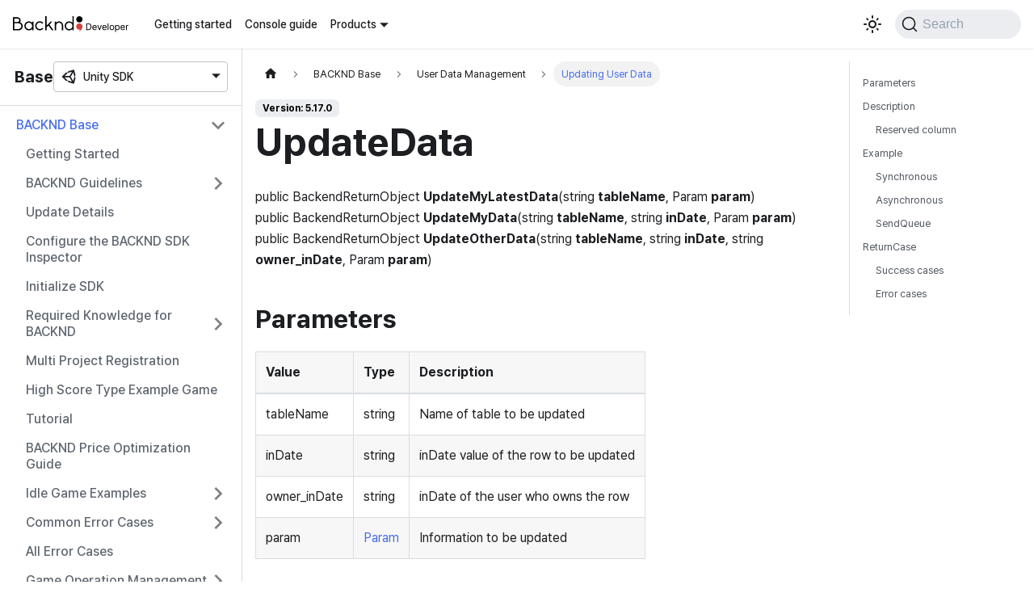

--- FILE ---
content_type: text/html
request_url: https://docs.backnd.com/en/sdk-docs/backend/base/player-data/update/
body_size: 9340
content:
<!doctype html>
<html lang="en" dir="ltr" class="docs-wrapper docs-doc-page docs-version-5.17.0 plugin-docs plugin-id-backend docs-doc-id-base/player-data/update" data-has-hydrated="false">
<head>
<meta charset="UTF-8">
<meta name="generator" content="Docusaurus v2.4.3">
<title data-rh="true">UpdateData | BACKND Developer Documentation</title><meta data-rh="true" name="viewport" content="width=device-width,initial-scale=1"><meta data-rh="true" name="twitter:card" content="summary_large_image"><meta data-rh="true" property="og:image" content="https://docs.backnd.com/en/img/og_img.png"><meta data-rh="true" name="twitter:image" content="https://docs.backnd.com/en/img/og_img.png"><meta data-rh="true" property="og:url" content="https://docs.backnd.com/en/sdk-docs/backend/base/player-data/update/"><meta data-rh="true" name="docusaurus_locale" content="en"><meta data-rh="true" name="docsearch:language" content="en"><meta data-rh="true" name="naver-site-verification" content="e5f2a1579de88c8b22e6b97922c869bb45ccb917"><meta data-rh="true" name="docusaurus_version" content="5.17.0"><meta data-rh="true" name="docusaurus_tag" content="docs-backend-5.17.0"><meta data-rh="true" name="docsearch:version" content="5.17.0"><meta data-rh="true" name="docsearch:docusaurus_tag" content="docs-backend-5.17.0"><meta data-rh="true" property="og:title" content="UpdateData | BACKND Developer Documentation"><meta data-rh="true" name="description" content="public BackendReturnObject UpdateMyLatestData(string tableName, Param param)"><meta data-rh="true" property="og:description" content="public BackendReturnObject UpdateMyLatestData(string tableName, Param param)"><link data-rh="true" rel="icon" href="/en/img/favicon.ico"><link data-rh="true" rel="canonical" href="https://docs.backnd.com/en/sdk-docs/backend/base/player-data/update/"><link data-rh="true" rel="alternate" href="https://docs.backnd.com/sdk-docs/backend/base/player-data/update/" hreflang="ko"><link data-rh="true" rel="alternate" href="https://docs.backnd.com/en/sdk-docs/backend/base/player-data/update/" hreflang="en"><link data-rh="true" rel="alternate" href="https://docs.backnd.com/sdk-docs/backend/base/player-data/update/" hreflang="x-default"><link data-rh="true" rel="preconnect" href="https://XZ4UII354Y-dsn.algolia.net" crossorigin="anonymous"><link rel="preconnect" href="https://www.googletagmanager.com">
<script>window.dataLayer=window.dataLayer||[]</script>
<script>!function(e,t,a,n,g){e[n]=e[n]||[],e[n].push({"gtm.start":(new Date).getTime(),event:"gtm.js"});var m=t.getElementsByTagName(a)[0],r=t.createElement(a);r.async=!0,r.src="https://www.googletagmanager.com/gtm.js?id=GTM-WXKCF6C",m.parentNode.insertBefore(r,m)}(window,document,"script","dataLayer")</script>


<link rel="search" type="application/opensearchdescription+xml" title="BACKND Developer Documentation" href="/en/opensearch.xml">





<link rel="alternate" type="application/rss+xml" href="/en/update-note-backend/rss.xml" title="BACKND Developer Documentation RSS Feed">
<link rel="alternate" type="application/atom+xml" href="/en/update-note-backend/atom.xml" title="BACKND Developer Documentation Atom Feed">
<link rel="alternate" type="application/rss+xml" href="/en/update-note-chat/rss.xml" title="BACKND Developer Documentation RSS Feed">
<link rel="alternate" type="application/atom+xml" href="/en/update-note-chat/atom.xml" title="BACKND Developer Documentation Atom Feed">
<link rel="alternate" type="application/rss+xml" href="/en/update-note-unreal-chat/rss.xml" title="BACKND Developer Documentation RSS Feed">
<link rel="alternate" type="application/atom+xml" href="/en/update-note-unreal-chat/atom.xml" title="BACKND Developer Documentation Atom Feed">
<link rel="alternate" type="application/rss+xml" href="/en/update-note-function/rss.xml" title="BACKND Developer Documentation RSS Feed">
<link rel="alternate" type="application/atom+xml" href="/en/update-note-function/atom.xml" title="BACKND Developer Documentation Atom Feed">
<link rel="alternate" type="application/rss+xml" href="/en/update-note-api-chat/rss.xml" title="BACKND Developer Documentation RSS Feed">
<link rel="alternate" type="application/atom+xml" href="/en/update-note-api-chat/atom.xml" title="BACKND Developer Documentation Atom Feed">
<link rel="alternate" type="application/rss+xml" href="/en/update-note-worlds/rss.xml" title="BACKND Developer Documentation RSS Feed">
<link rel="alternate" type="application/atom+xml" href="/en/update-note-worlds/atom.xml" title="BACKND Developer Documentation Atom Feed">


<link rel="alternate" type="application/rss+xml" href="/en/update-note-database/rss.xml" title="BACKND Developer Documentation RSS Feed">
<link rel="alternate" type="application/atom+xml" href="/en/update-note-database/atom.xml" title="BACKND Developer Documentation Atom Feed">


<script src="/js/amplitude.js"></script><link rel="stylesheet" href="/en/assets/css/styles.699bc351.css">
<link rel="preload" href="/en/assets/js/runtime~main.a93b6c97.js" as="script">
<link rel="preload" href="/en/assets/js/main.ce2cf458.js" as="script">
</head>
<body class="navigation-with-keyboard">
<noscript><iframe src="https://www.googletagmanager.com/ns.html?id=GTM-WXKCF6C" height="0" width="0" style="display:none;visibility:hidden"></iframe></noscript>

<script>!function(){function t(t){document.documentElement.setAttribute("data-theme",t)}var e=function(){var t=null;try{t=new URLSearchParams(window.location.search).get("docusaurus-theme")}catch(t){}return t}()||function(){var t=null;try{t=localStorage.getItem("theme")}catch(t){}return t}();t(null!==e?e:"light")}()</script><div id="__docusaurus">
<div role="region" aria-label="Skip to main content"><a class="skipToContent_fXgn" href="#__docusaurus_skipToContent_fallback">Skip to main content</a></div><nav aria-label="Main" class="navbar navbar--fixed-top"><div class="navbar__inner"><div class="navbar__items"><button aria-label="Toggle navigation bar" aria-expanded="false" class="navbar__toggle clean-btn" type="button"><svg width="30" height="30" viewBox="0 0 30 30" aria-hidden="true"><path stroke="currentColor" stroke-linecap="round" stroke-miterlimit="10" stroke-width="2" d="M4 7h22M4 15h22M4 23h22"></path></svg></button><a class="navbar__brand" href="/en/"><div class="navbar__logo"><img src="/en/img/logo.svg" alt="BACKND Developer Logo" class="themedImage_ToTc themedImage--light_HNdA"><img src="/en/img/logo-white.svg" alt="BACKND Developer Logo" class="themedImage_ToTc themedImage--dark_i4oU"></div></a><a class="navbar__item navbar__link" href="/en/guide/getting-started/how-to-use/operate-game/">Getting started</a><a class="navbar__item navbar__link" href="/en/guide/console-guide/server-setting/project/">Console guide</a><div class="navbar__item dropdown dropdown--hoverable"><a href="#" aria-haspopup="true" aria-expanded="false" role="button" class="navbar__link">Products</a><div class="dropdown__menu dropdown_r7ud"><ul class="dropdown__menu"><li><a href="#" class="dropdown__link"><svg class="icon_bwQc" width="20px" height="20px"><use href="/en/img/icons.svg#game-controller" width="100%" height="100%"></use></svg>Backend</a></li><li><a href="#" class="dropdown__link"><svg class="icon_bwQc" width="20px" height="20px"><use href="/en/img/icons.svg#chatbubble" width="100%" height="100%"></use></svg>Chat</a></li><li><a href="#" class="dropdown__link"><svg class="icon_bwQc" width="20px" height="20px"><use href="/en/img/icons.svg#world" width="100%" height="100%"></use></svg>Worlds</a></li><li><a href="#" class="dropdown__link"><svg class="icon_bwQc" width="20px" height="20px"><use href="/en/img/icons.svg#database" width="100%" height="100%"></use></svg>Database</a></li><li><a href="#" class="dropdown__link"><svg class="icon_bwQc" width="20px" height="20px"><use href="/en/img/icons.svg#code-slash" width="100%" height="100%"></use></svg>Function</a></li></ul><hr class="vertical_ETVU"><ul class="dropdown__menu"><li><a class="dropdown__link dropdown__link--sub" href="/en/sdk-docs/backend/base/start-up/"><svg class="icon_bwQc" width="20px" height="20px"><use href="/en/img/icons.svg#unity" width="100%" height="100%"></use></svg>Unity SDK</a></li></ul><hr class="vertical_ETVU displayNone_qjyf"><ul class="dropdown__menu displayNone_qjyf"><li><a class="dropdown__link dropdown__link--sub" href="/en/sdk-docs/chat/intro/"><svg class="icon_bwQc" width="20px" height="20px"><use href="/en/img/icons.svg#unity" width="100%" height="100%"></use></svg>Unity SDK</a></li><li><a class="dropdown__link dropdown__link--sub" href="/en/sdk-docs/unreal-chat/intro/"><svg class="icon_bwQc" width="20px" height="20px"><use href="/en/img/icons.svg#unreal" width="100%" height="100%"></use></svg>Unreal SDK</a></li><li><a class="dropdown__link dropdown__link--sub" href="/en/api-docs/chat/intro/"><svg class="icon_bwQc" width="20px" height="20px"><use href="/en/img/icons.svg#data-table" width="100%" height="100%"></use></svg>Platform API</a></li></ul><hr class="vertical_ETVU displayNone_qjyf"><ul class="dropdown__menu displayNone_qjyf"><li><a class="dropdown__link dropdown__link--sub" href="/en/sdk-docs/worlds/welcome/"><svg class="icon_bwQc" width="20px" height="20px"><use href="/en/img/icons.svg#unity" width="100%" height="100%"></use></svg>Unity SDK</a></li></ul><hr class="vertical_ETVU displayNone_qjyf"><ul class="dropdown__menu displayNone_qjyf"><li><a class="dropdown__link dropdown__link--sub" href="/en/sdk-docs/database/intro/"><svg class="icon_bwQc" width="20px" height="20px"><use href="/en/img/icons.svg#unity" width="100%" height="100%"></use></svg>Unity SDK</a></li></ul><hr class="vertical_ETVU displayNone_qjyf"><ul class="dropdown__menu displayNone_qjyf"><li><a class="dropdown__link dropdown__link--sub" href="/en/sdk-docs/function/intro/"><svg class="icon_bwQc" width="20px" height="20px"><use href="/en/img/icons.svg#dot-net" width="100%" height="100%"></use></svg>.NET SDK</a></li></ul></div></div></div><div class="navbar__items navbar__items--right"><div class="toggle_vylO colorModeToggle_DEke"><button class="clean-btn toggleButton_gllP toggleButtonDisabled_aARS" type="button" disabled="" title="Switch between dark and light mode (currently light mode)" aria-label="Switch between dark and light mode (currently light mode)" aria-live="polite"><svg viewBox="0 0 24 24" width="24" height="24" class="lightToggleIcon_pyhR"><path fill="currentColor" d="M12,9c1.65,0,3,1.35,3,3s-1.35,3-3,3s-3-1.35-3-3S10.35,9,12,9 M12,7c-2.76,0-5,2.24-5,5s2.24,5,5,5s5-2.24,5-5 S14.76,7,12,7L12,7z M2,13l2,0c0.55,0,1-0.45,1-1s-0.45-1-1-1l-2,0c-0.55,0-1,0.45-1,1S1.45,13,2,13z M20,13l2,0c0.55,0,1-0.45,1-1 s-0.45-1-1-1l-2,0c-0.55,0-1,0.45-1,1S19.45,13,20,13z M11,2v2c0,0.55,0.45,1,1,1s1-0.45,1-1V2c0-0.55-0.45-1-1-1S11,1.45,11,2z M11,20v2c0,0.55,0.45,1,1,1s1-0.45,1-1v-2c0-0.55-0.45-1-1-1C11.45,19,11,19.45,11,20z M5.99,4.58c-0.39-0.39-1.03-0.39-1.41,0 c-0.39,0.39-0.39,1.03,0,1.41l1.06,1.06c0.39,0.39,1.03,0.39,1.41,0s0.39-1.03,0-1.41L5.99,4.58z M18.36,16.95 c-0.39-0.39-1.03-0.39-1.41,0c-0.39,0.39-0.39,1.03,0,1.41l1.06,1.06c0.39,0.39,1.03,0.39,1.41,0c0.39-0.39,0.39-1.03,0-1.41 L18.36,16.95z M19.42,5.99c0.39-0.39,0.39-1.03,0-1.41c-0.39-0.39-1.03-0.39-1.41,0l-1.06,1.06c-0.39,0.39-0.39,1.03,0,1.41 s1.03,0.39,1.41,0L19.42,5.99z M7.05,18.36c0.39-0.39,0.39-1.03,0-1.41c-0.39-0.39-1.03-0.39-1.41,0l-1.06,1.06 c-0.39,0.39-0.39,1.03,0,1.41s1.03,0.39,1.41,0L7.05,18.36z"></path></svg><svg viewBox="0 0 24 24" width="24" height="24" class="darkToggleIcon_wfgR"><path fill="currentColor" d="M9.37,5.51C9.19,6.15,9.1,6.82,9.1,7.5c0,4.08,3.32,7.4,7.4,7.4c0.68,0,1.35-0.09,1.99-0.27C17.45,17.19,14.93,19,12,19 c-3.86,0-7-3.14-7-7C5,9.07,6.81,6.55,9.37,5.51z M12,3c-4.97,0-9,4.03-9,9s4.03,9,9,9s9-4.03,9-9c0-0.46-0.04-0.92-0.1-1.36 c-0.98,1.37-2.58,2.26-4.4,2.26c-2.98,0-5.4-2.42-5.4-5.4c0-1.81,0.89-3.42,2.26-4.4C12.92,3.04,12.46,3,12,3L12,3z"></path></svg></button></div><div class="searchBox_ZlJk"><button type="button" class="DocSearch DocSearch-Button" aria-label="Search"><span class="DocSearch-Button-Container"><svg width="20" height="20" class="DocSearch-Search-Icon" viewBox="0 0 20 20"><path d="M14.386 14.386l4.0877 4.0877-4.0877-4.0877c-2.9418 2.9419-7.7115 2.9419-10.6533 0-2.9419-2.9418-2.9419-7.7115 0-10.6533 2.9418-2.9419 7.7115-2.9419 10.6533 0 2.9419 2.9418 2.9419 7.7115 0 10.6533z" stroke="currentColor" fill="none" fill-rule="evenodd" stroke-linecap="round" stroke-linejoin="round"></path></svg><span class="DocSearch-Button-Placeholder">Search</span></span><span class="DocSearch-Button-Keys"></span></button></div></div></div><div role="presentation" class="navbar-sidebar__backdrop"></div></nav><div id="__docusaurus_skipToContent_fallback" class="main-wrapper mainWrapper_z2l0 docsWrapper_BCFX"><button aria-label="Scroll back to top" class="clean-btn theme-back-to-top-button backToTopButton_sjWU" type="button"></button><div class="docPage__5DB"><aside class="theme-doc-sidebar-container docSidebarContainer_b6E3"><div class="sidebarViewport_Xe31"><div class="sidebar_mhZE"><h3 class="title_kV1V">Base<div class="navbar__item dropdown dropdown_YhI4"><a aria-haspopup="true" aria-expanded="false" role="button" class="navbar__link" data-toggle="dropdown"><svg class="icon_nu1c" width="20px" height="20px"><use href="/en/img/icons.svg#unity" width="100%" height="100%"></use></svg><span>Unity SDK</span></a><ul class="dropdown__menu"><li><a class="dropdown__link" href="/en/sdk-docs/backend/base/start-up/"><svg class="icon_bwQc" width="20px" height="20px"><use href="/en/img/icons.svg#unity" width="100%" height="100%"></use></svg>Unity SDK</a></li></ul></div></h3><nav aria-label="Docs sidebar" class="menu thin-scrollbar menu_Y1UP"><ul class="theme-doc-sidebar-menu menu__list"><li class="theme-doc-sidebar-item-category theme-doc-sidebar-item-category-level-1 menu__list-item"><div class="menu__list-item-collapsible"><a class="menu__link menu__link--sublist menu__link--sublist-caret menu__link--active" aria-expanded="true" href="/en/sdk-docs/backend/base/start-up/">BACKND Base</a></div><ul style="display:block;overflow:visible;height:auto" class="menu__list"><li class="theme-doc-sidebar-item-link theme-doc-sidebar-item-link-level-2 menu__list-item"><a class="menu__link" tabindex="0" href="/en/sdk-docs/backend/base/start-up/">Getting Started</a></li><li class="theme-doc-sidebar-item-category theme-doc-sidebar-item-category-level-2 menu__list-item menu__list-item--collapsed"><div class="menu__list-item-collapsible"><a class="menu__link menu__link--sublist menu__link--sublist-caret" aria-expanded="false" tabindex="0" href="/en/sdk-docs/backend/base/guideline/new-user/before/">BACKND Guidelines</a></div></li><li class="theme-doc-sidebar-item-link theme-doc-sidebar-item-link-level-2 menu__list-item"><a class="menu__link" tabindex="0" href="/en/sdk-docs/backend/base/update-history/">Update Details</a></li><li class="theme-doc-sidebar-item-link theme-doc-sidebar-item-link-level-2 menu__list-item"><a class="menu__link" tabindex="0" href="/en/sdk-docs/backend/base/setting-inspector/">Configure the BACKND SDK Inspector</a></li><li class="theme-doc-sidebar-item-link theme-doc-sidebar-item-link-level-2 menu__list-item"><a class="menu__link" tabindex="0" href="/en/sdk-docs/backend/base/sdk-initialize/">Initialize SDK</a></li><li class="theme-doc-sidebar-item-category theme-doc-sidebar-item-category-level-2 menu__list-item menu__list-item--collapsed"><div class="menu__list-item-collapsible"><a class="menu__link menu__link--sublist menu__link--sublist-caret" aria-expanded="false" tabindex="0" href="/en/sdk-docs/backend/base/knowhow/basic/">Required Knowledge for BACKND</a></div></li><li class="theme-doc-sidebar-item-link theme-doc-sidebar-item-link-level-2 menu__list-item"><a class="menu__link" tabindex="0" href="/en/sdk-docs/backend/base/multi-project-initialize/">Multi Project Registration</a></li><li class="theme-doc-sidebar-item-link theme-doc-sidebar-item-link-level-2 menu__list-item"><a class="menu__link" tabindex="0" href="/en/sdk-docs/backend/base/example-game-highscore/">High Score Type Example Game</a></li><li class="theme-doc-sidebar-item-link theme-doc-sidebar-item-link-level-2 menu__list-item"><a class="menu__link" tabindex="0" href="/en/sdk-docs/backend/base/tutorial/">Tutorial</a></li><li class="theme-doc-sidebar-item-link theme-doc-sidebar-item-link-level-2 menu__list-item"><a class="menu__link" tabindex="0" href="/en/sdk-docs/backend/base/optimize-cost/">BACKND Price Optimization Guide</a></li><li class="theme-doc-sidebar-item-category theme-doc-sidebar-item-category-level-2 menu__list-item menu__list-item--collapsed"><div class="menu__list-item-collapsible"><a class="menu__link menu__link--sublist menu__link--sublist-caret" aria-expanded="false" tabindex="0" href="/en/sdk-docs/backend/base/tutorial-game/example-game/">Idle Game Examples</a></div></li><li class="theme-doc-sidebar-item-category theme-doc-sidebar-item-category-level-2 menu__list-item menu__list-item--collapsed"><div class="menu__list-item-collapsible"><a class="menu__link menu__link--sublist menu__link--sublist-caret" aria-expanded="false" tabindex="0" href="/en/sdk-docs/backend/base/common-errors/for-blocking-device/">Common Error Cases</a></div></li><li class="theme-doc-sidebar-item-link theme-doc-sidebar-item-link-level-2 menu__list-item"><a class="menu__link" tabindex="0" href="/en/sdk-docs/backend/base/all-errors/">All Error Cases</a></li><li class="theme-doc-sidebar-item-category theme-doc-sidebar-item-category-level-2 menu__list-item menu__list-item--collapsed"><div class="menu__list-item-collapsible"><a class="menu__link menu__link--sublist menu__link--sublist-caret" aria-expanded="false" tabindex="0" href="/en/sdk-docs/backend/base/operation/notice/get-list/">Game Operation Management</a></div></li><li class="theme-doc-sidebar-item-category theme-doc-sidebar-item-category-level-2 menu__list-item menu__list-item--collapsed"><div class="menu__list-item-collapsible"><a class="menu__link menu__link--sublist menu__link--sublist-caret" aria-expanded="false" tabindex="0" href="/en/sdk-docs/backend/base/game-information/compress-caution/">Game Information Management</a></div></li><li class="theme-doc-sidebar-item-category theme-doc-sidebar-item-category-level-2 menu__list-item"><div class="menu__list-item-collapsible"><a class="menu__link menu__link--sublist menu__link--sublist-caret menu__link--active" aria-expanded="true" tabindex="0" href="/en/sdk-docs/backend/base/player-data/compress-caution/">User Data Management</a></div><ul style="display:block;overflow:visible;height:auto" class="menu__list"><li class="theme-doc-sidebar-item-link theme-doc-sidebar-item-link-level-3 menu__list-item"><a class="menu__link" tabindex="0" href="/en/sdk-docs/backend/base/player-data/compress-caution/">Precautions for Compression Data</a></li><li class="theme-doc-sidebar-item-link theme-doc-sidebar-item-link-level-3 menu__list-item"><a class="menu__link" tabindex="0" href="/en/sdk-docs/backend/base/player-data/capacity/">Checking Read Capacity and Write Capacity</a></li><li class="theme-doc-sidebar-item-link theme-doc-sidebar-item-link-level-3 menu__list-item"><a class="menu__link" tabindex="0" href="/en/sdk-docs/backend/base/player-data/get-table-all/">Lookup All Tables</a></li><li class="theme-doc-sidebar-item-link theme-doc-sidebar-item-link-level-3 menu__list-item"><a class="menu__link" tabindex="0" href="/en/sdk-docs/backend/base/player-data/insert/">User Data Registration</a></li><li class="theme-doc-sidebar-item-category theme-doc-sidebar-item-category-level-3 menu__list-item menu__list-item--collapsed"><div class="menu__list-item-collapsible"><a class="menu__link menu__link--sublist menu__link--sublist-caret" aria-expanded="false" tabindex="0" href="/en/sdk-docs/backend/base/player-data/get/get-all-data/">Looking Up Game Information of All Users</a></div></li><li class="theme-doc-sidebar-item-link theme-doc-sidebar-item-link-level-3 menu__list-item"><a class="menu__link menu__link--active" aria-current="page" tabindex="0" href="/en/sdk-docs/backend/base/player-data/update/">Updating User Data</a></li><li class="theme-doc-sidebar-item-link theme-doc-sidebar-item-link-level-3 menu__list-item"><a class="menu__link" tabindex="0" href="/en/sdk-docs/backend/base/player-data/update-calc/">Calculating User Data</a></li><li class="theme-doc-sidebar-item-link theme-doc-sidebar-item-link-level-3 menu__list-item"><a class="menu__link" tabindex="0" href="/en/sdk-docs/backend/base/player-data/delete/">Deleting User Data</a></li><li class="theme-doc-sidebar-item-link theme-doc-sidebar-item-link-level-3 menu__list-item"><a class="menu__link" tabindex="0" href="/en/sdk-docs/backend/base/player-data/transaction-write/">Writing Transaction (Register, Modify, Delete Data)</a></li><li class="theme-doc-sidebar-item-link theme-doc-sidebar-item-link-level-3 menu__list-item"><a class="menu__link" tabindex="0" href="/en/sdk-docs/backend/base/player-data/transaction-read/">Reading Transaction (Read Data)</a></li></ul></li><li class="theme-doc-sidebar-item-category theme-doc-sidebar-item-category-level-2 menu__list-item menu__list-item--collapsed"><div class="menu__list-item-collapsible"><a class="menu__link menu__link--sublist menu__link--sublist-caret" aria-expanded="false" tabindex="0" href="/en/sdk-docs/backend/base/cloud-save/get-collections/">Cloud Save</a></div></li><li class="theme-doc-sidebar-item-category theme-doc-sidebar-item-category-level-2 menu__list-item menu__list-item--collapsed"><div class="menu__list-item-collapsible"><a class="menu__link menu__link--sublist menu__link--sublist-caret" aria-expanded="false" tabindex="0" href="/en/sdk-docs/backend/base/user/signup-and-login/">Game User Management</a></div></li><li class="theme-doc-sidebar-item-category theme-doc-sidebar-item-category-level-2 menu__list-item menu__list-item--collapsed"><div class="menu__list-item-collapsible"><a class="menu__link menu__link--sublist menu__link--sublist-caret" aria-expanded="false" tabindex="0" href="/en/sdk-docs/backend/base/group/get-table/">Group</a></div></li><li class="theme-doc-sidebar-item-category theme-doc-sidebar-item-category-level-2 menu__list-item menu__list-item--collapsed"><div class="menu__list-item-collapsible"><a class="menu__link menu__link--sublist menu__link--sublist-caret" aria-expanded="false" tabindex="0" href="/en/sdk-docs/backend/base/leaderboard/difference-to-rank/">Leaderboard</a></div></li><li class="theme-doc-sidebar-item-category theme-doc-sidebar-item-category-level-2 menu__list-item menu__list-item--collapsed"><div class="menu__list-item-collapsible"><a class="menu__link menu__link--sublist menu__link--sublist-caret" aria-expanded="false" tabindex="0" href="/en/sdk-docs/backend/base/rank/user/get-all-sertting/">[Legacy] Ranking Management</a></div></li><li class="theme-doc-sidebar-item-category theme-doc-sidebar-item-category-level-2 menu__list-item menu__list-item--collapsed"><div class="menu__list-item-collapsible"><a class="menu__link menu__link--sublist menu__link--sublist-caret" aria-expanded="false" tabindex="0" href="/en/sdk-docs/backend/base/coupon/get-list/">Coupon Management</a></div></li><li class="theme-doc-sidebar-item-category theme-doc-sidebar-item-category-level-2 menu__list-item menu__list-item--collapsed"><div class="menu__list-item-collapsible"><a class="menu__link menu__link--sublist menu__link--sublist-caret" aria-expanded="false" tabindex="0" href="/en/sdk-docs/backend/base/push/android/active/">Push Message Settings</a></div></li><li class="theme-doc-sidebar-item-category theme-doc-sidebar-item-category-level-2 menu__list-item menu__list-item--collapsed"><div class="menu__list-item-collapsible"><a class="menu__link menu__link--sublist menu__link--sublist-caret" aria-expanded="false" tabindex="0" href="/en/sdk-docs/backend/base/game-log/insert/">Game Log</a></div></li><li class="theme-doc-sidebar-item-category theme-doc-sidebar-item-category-level-2 menu__list-item menu__list-item--collapsed"><div class="menu__list-item-collapsible"><a class="menu__link menu__link--sublist menu__link--sublist-caret" aria-expanded="false" tabindex="0" href="/en/sdk-docs/backend/base/chart/chart-table/">Chart</a></div></li><li class="theme-doc-sidebar-item-category theme-doc-sidebar-item-category-level-2 menu__list-item menu__list-item--collapsed"><div class="menu__list-item-collapsible"><a class="menu__link menu__link--sublist menu__link--sublist-caret" aria-expanded="false" tabindex="0" href="/en/sdk-docs/backend/base/probability/probability-table/">Probability</a></div></li><li class="theme-doc-sidebar-item-category theme-doc-sidebar-item-category-level-2 menu__list-item menu__list-item--collapsed"><div class="menu__list-item-collapsible"><a class="menu__link menu__link--sublist menu__link--sublist-caret" aria-expanded="false" tabindex="0" href="/en/sdk-docs/backend/base/receipt/android/setting-google-console/">Receipt Verification</a></div></li><li class="theme-doc-sidebar-item-category theme-doc-sidebar-item-category-level-2 menu__list-item menu__list-item--collapsed"><div class="menu__list-item-collapsible"><a class="menu__link menu__link--sublist menu__link--sublist-caret" aria-expanded="false" tabindex="0" href="/en/sdk-docs/backend/base/cash/search-cash-item/">Game Cash Management</a></div></li><li class="theme-doc-sidebar-item-category theme-doc-sidebar-item-category-level-2 menu__list-item menu__list-item--collapsed"><div class="menu__list-item-collapsible"><a class="menu__link menu__link--sublist menu__link--sublist-caret" aria-expanded="false" tabindex="0" href="/en/sdk-docs/backend/base/find-user/find-by-nickname-v2/">User Search</a></div></li><li class="theme-doc-sidebar-item-category theme-doc-sidebar-item-category-level-2 menu__list-item menu__list-item--collapsed"><div class="menu__list-item-collapsible"><a class="menu__link menu__link--sublist menu__link--sublist-caret" aria-expanded="false" tabindex="0" href="/en/sdk-docs/backend/base/random-search/difference-with-original/">Random Lookup</a></div></li><li class="theme-doc-sidebar-item-category theme-doc-sidebar-item-category-level-2 menu__list-item menu__list-item--collapsed"><div class="menu__list-item-collapsible"><a class="menu__link menu__link--sublist menu__link--sublist-caret" aria-expanded="false" tabindex="0" href="/en/sdk-docs/backend/base/friend/list-friends/">Friend Functions</a></div></li><li class="theme-doc-sidebar-item-category theme-doc-sidebar-item-category-level-2 menu__list-item menu__list-item--collapsed"><div class="menu__list-item-collapsible"><a class="menu__link menu__link--sublist menu__link--sublist-caret" aria-expanded="false" tabindex="0" href="/en/sdk-docs/backend/base/post/difference-to-old/">Mail Functions</a></div></li><li class="theme-doc-sidebar-item-category theme-doc-sidebar-item-category-level-2 menu__list-item menu__list-item--collapsed"><div class="menu__list-item-collapsible"><a class="menu__link menu__link--sublist menu__link--sublist-caret" aria-expanded="false" tabindex="0" href="/en/sdk-docs/backend/base/message/sending/">Message Functions</a></div></li><li class="theme-doc-sidebar-item-category theme-doc-sidebar-item-category-level-2 menu__list-item menu__list-item--collapsed"><div class="menu__list-item-collapsible"><a class="menu__link menu__link--sublist menu__link--sublist-caret" aria-expanded="false" tabindex="0" href="/en/sdk-docs/backend/base/guild/create-and-join/create/">Guild Functions</a></div></li><li class="theme-doc-sidebar-item-category theme-doc-sidebar-item-category-level-2 menu__list-item menu__list-item--collapsed"><div class="menu__list-item-collapsible"><a class="menu__link menu__link--sublist menu__link--sublist-caret" aria-expanded="false" tabindex="0" href="/en/sdk-docs/backend/base/notify/connect-to-notify-server/">Real-time Notifications</a></div></li><li class="theme-doc-sidebar-item-category theme-doc-sidebar-item-category-level-2 menu__list-item menu__list-item--collapsed"><div class="menu__list-item-collapsible"><a class="menu__link menu__link--sublist menu__link--sublist-caret" aria-expanded="false" tabindex="0" href="/en/sdk-docs/backend/base/region/update-location-properties/">Country Code</a></div></li><li class="theme-doc-sidebar-item-category theme-doc-sidebar-item-category-level-2 menu__list-item menu__list-item--collapsed"><div class="menu__list-item-collapsible"><a class="menu__link menu__link--sublist menu__link--sublist-caret" aria-expanded="false" tabindex="0" href="/en/sdk-docs/backend/base/country-code/all-codes/">Country Code(legacy)</a></div></li><li class="theme-doc-sidebar-item-category theme-doc-sidebar-item-category-level-2 menu__list-item menu__list-item--collapsed"><div class="menu__list-item-collapsible"><a class="menu__link menu__link--sublist menu__link--sublist-caret" aria-expanded="false" tabindex="0" href="/en/sdk-docs/backend/base/function/list-functions/">BACKND Function</a></div></li><li class="theme-doc-sidebar-item-category theme-doc-sidebar-item-category-level-2 menu__list-item menu__list-item--collapsed"><div class="menu__list-item-collapsible"><a class="menu__link menu__link--sublist menu__link--sublist-caret" aria-expanded="false" tabindex="0" href="/en/sdk-docs/backend/base/sdk-utils/get-servertime/">SDK Utils</a></div></li></ul></li><li class="theme-doc-sidebar-item-category theme-doc-sidebar-item-category-level-1 menu__list-item menu__list-item--collapsed"><div class="menu__list-item-collapsible"><a class="menu__link menu__link--sublist menu__link--sublist-caret" aria-expanded="false" href="/en/sdk-docs/backend/match/start-up/">BACKND Match</a></div></li><li class="theme-doc-sidebar-item-category theme-doc-sidebar-item-category-level-1 menu__list-item menu__list-item--collapsed"><div class="menu__list-item-collapsible"><a class="menu__link menu__link--sublist menu__link--sublist-caret" aria-expanded="false" href="/en/sdk-docs/backend/chat/start-up/">[Deprecated] Backend Chat V1</a></div></li><li class="theme-doc-sidebar-item-category theme-doc-sidebar-item-category-level-1 menu__list-item menu__list-item--collapsed"><div class="menu__list-item-collapsible"><a class="menu__link menu__link--sublist menu__link--sublist-caret" aria-expanded="false" href="/en/sdk-docs/backend/toolkit/send-queue-mgr/info/">Toolkit</a></div></li></ul></nav></div></div></aside><main class="docMainContainer_gTbr"><div class="container padding-top--md padding-bottom--lg"><div class="row"><div class="col docItemCol_VOVn"><div class="docItemContainer_Djhp"><article><nav class="theme-doc-breadcrumbs breadcrumbsContainer_Z_bl" aria-label="Breadcrumbs"><ul class="breadcrumbs" itemscope="" itemtype="https://schema.org/BreadcrumbList"><li class="breadcrumbs__item"><a aria-label="Home page" class="breadcrumbs__link" href="/en/"><svg viewBox="0 0 24 24" class="breadcrumbHomeIcon_YNFT"><path d="M10 19v-5h4v5c0 .55.45 1 1 1h3c.55 0 1-.45 1-1v-7h1.7c.46 0 .68-.57.33-.87L12.67 3.6c-.38-.34-.96-.34-1.34 0l-8.36 7.53c-.34.3-.13.87.33.87H5v7c0 .55.45 1 1 1h3c.55 0 1-.45 1-1z" fill="currentColor"></path></svg></a></li><li class="breadcrumbs__item"><span class="breadcrumbs__link">BACKND Base</span><meta itemprop="position" content="1"></li><li class="breadcrumbs__item"><span class="breadcrumbs__link">User Data Management</span><meta itemprop="position" content="2"></li><li itemscope="" itemprop="itemListElement" itemtype="https://schema.org/ListItem" class="breadcrumbs__item breadcrumbs__item--active"><span class="breadcrumbs__link" itemprop="name">Updating User Data</span><meta itemprop="position" content="3"></li></ul></nav><span class="theme-doc-version-badge badge badge--secondary">Version: 5.17.0</span><div class="tocCollapsible_ETCw theme-doc-toc-mobile tocMobile_ITEo"><button type="button" class="clean-btn tocCollapsibleButton_TO0P">On this page</button></div><div class="theme-doc-markdown markdown"><h1>UpdateData</h1><p>public BackendReturnObject <strong>UpdateMyLatestData</strong>(string <strong>tableName</strong>, Param <strong>param</strong>)<br>
<!-- -->public BackendReturnObject <strong>UpdateMyData</strong>(string <strong>tableName</strong>, string <strong>inDate</strong>, Param <strong>param</strong>)<br>
<!-- -->public BackendReturnObject <strong>UpdateOtherData</strong>(string <strong>tableName</strong>, string <strong>inDate</strong>, string <strong>owner_inDate</strong>, Param <strong>param</strong>)  </p><h2 class="anchor anchorWithStickyNavbar_LWe7" id="parameters">Parameters<a href="#parameters" class="hash-link" aria-label="Direct link to Parameters" title="Direct link to Parameters">​</a></h2><table><thead><tr><th align="left">Value</th><th align="left">Type</th><th align="left">Description</th></tr></thead><tbody><tr><td align="left">tableName</td><td align="left">string</td><td align="left">Name of table to be updated</td></tr><tr><td align="left">inDate</td><td align="left">string</td><td align="left">inDate value of the row to be updated</td></tr><tr><td align="left">owner_inDate</td><td align="left">string</td><td align="left">inDate of the user who owns the row</td></tr><tr><td align="left">param</td><td align="left"><a href="/en/sdk-docs/backend/base/knowhow/param/Param/">Param</a></td><td align="left">Information to be updated</td></tr></tbody></table><h2 class="anchor anchorWithStickyNavbar_LWe7" id="description">Description<a href="#description" class="hash-link" aria-label="Direct link to Description" title="Direct link to Description">​</a></h2><p><strong>UpdateMyLatestData</strong> method modifies a piece of my data that has been registered most recently in the table.<br>
<strong>UpdateMyData</strong> method modifies a piece of my data in the table identical to inDate.<br>
<strong>UpdateOtherData</strong> method modifies a piece of my data in the table identical to inDate and owner_inDate. (If public, the data of others can also be modified.)  </p><ul><li>The data can be modified regardless of schema definition status.  </li><li>You can only modify your own public/private data.  </li><li><strong>You can modify the public data of others.</strong>  </li><li><strong>You cannot modify the private data of others.</strong>  </li><li>For numerical data, you can safely input numbers up to <strong>9,007,199,254,740,991 (approximately 9 quadrillion)</strong>.<br>When your input data exceeds the limit above, place values in units and tens are rounded down to 0.<br>As the number increases and place values expand, small numbers are rounded down, and large numbers are maintained up to 16 - 18 digits, based on the left.  <blockquote><p>For &#x27;long&#x27;, the data is saved as shown below:  </p></blockquote></li></ul><p>12345678912345678 -&gt; 12345678912345678(within the limit of 9 quadrillion, the input number is maintained)<br>
<!-- -->123456789123456789 -&gt; 123456789123456780(exceeds the limit of 9 quadrillion, the last digit is rounded down)<br>
<!-- -->1234567891234567891 -&gt; 1234567891234568000<br>
<!-- -->9223372036854775807 -&gt; 9223372036854776000(the maximum value for &#x27;long&#x27;)  </p><blockquote><p>When saving an integer with double to save a larger piece of data, the number is displayed as shown below:  </p></blockquote><p>12345678912345678912 -&gt; 12345678912345678000(&#x27;double&#x27; is larger than the maximum value of &#x27;long&#x27;)<br>
<!-- -->123456789123456789123.0 -&gt; 123456789123456800000<br>
<!-- -->1234567891234567891234.0 -&gt; 123456789123456800000000<br>
<!-- -->1.23456789123457E+29 -&gt; 123456789123457000000000000000  </p><p>In the case of receiving the number from the client (C#), it may be changed to an exponent format.<br>
<!-- -->12345678912345678000 -&gt; 1.23456789123457E+19</p><p>When only some of the columns in the row exist in param, only those columns are modified.  </p><ul><li>Columns not in the param will not be modified.  </li></ul><p>When there are columns that do not exist in a row of the param, they will undergo the following process:  </p><ul><li>For a table whose schema is not defined, if a column that does not exist in the row is updated, a new column is added.  </li><li>For a table whose schema is defined, if a column whose schema is not declared is updated, an error occurs.  </li></ul><h3 class="anchor anchorWithStickyNavbar_LWe7" id="reserved-column">Reserved column<a href="#reserved-column" class="hash-link" aria-label="Direct link to Reserved column" title="Direct link to Reserved column">​</a></h3><p>When saving, eight fields, including <strong>partition, gamer_id, inDate, updatedAt, sender, receiver, reservationDate, owner_inDate, client_date</strong>, are used by the server.<br>
<!-- -->When these columns are included in the param, an error occurs.  </p><table><thead><tr><th align="left">Value</th><th align="left">Description</th><th align="left">Whether the value is displayed in BACKND Console</th></tr></thead><tbody><tr><td align="left">partition</td><td align="left">Value used by the server to classify a table</td><td align="left">X</td></tr><tr><td align="left">gamer_id</td><td align="left">Gamer ID of the row owner</td><td align="left">O</td></tr><tr><td align="left">inDate</td><td align="left">inDate of the row (key value)</td><td align="left">O</td></tr><tr><td align="left">updatedAt</td><td align="left">Time the table was last modified</td><td align="left">O</td></tr><tr><td align="left">sender</td><td align="left">Value used internally for BACKND function (e.g., mail)</td><td align="left">X</td></tr><tr><td align="left">receiver</td><td align="left">Value used internally for BACKND function (e.g., mail)</td><td align="left">X</td></tr><tr><td align="left">reservationDate</td><td align="left">Value used internally for BACKND function (e.g., mail)</td><td align="left">X</td></tr><tr><td align="left">owner_inDate</td><td align="left">User inDate of the row owner</td><td align="left">O</td></tr><tr><td align="left">client_date</td><td align="left">The time when the client first requested data creation</td><td align="left">O</td></tr></tbody></table><blockquote><p>In the case of old version tables&#x27; rows without the owner_inDate, an owner_inDate column is added when the rows are updated by using the corresponding method.  </p></blockquote><h2 class="anchor anchorWithStickyNavbar_LWe7" id="example">Example<a href="#example" class="hash-link" aria-label="Direct link to Example" title="Direct link to Example">​</a></h2><h3 class="anchor anchorWithStickyNavbar_LWe7" id="synchronous">Synchronous<a href="#synchronous" class="hash-link" aria-label="Direct link to Synchronous" title="Direct link to Synchronous">​</a></h3><div class="language-js codeBlockContainer_Ckt0 theme-code-block" style="--prism-color:#393A34;--prism-background-color:#f6f8fa"><div class="codeBlockContent_biex"><pre tabindex="0" class="prism-code language-js codeBlock_bY9V thin-scrollbar"><code class="codeBlockLines_e6Vv"><span class="token-line" style="color:#393A34"><span class="token maybe-class-name">Param</span><span class="token plain"> param </span><span class="token operator" style="color:#393A34">=</span><span class="token plain"> </span><span class="token keyword" style="color:#00009f">new</span><span class="token plain"> </span><span class="token class-name">Param</span><span class="token punctuation" style="color:#393A34">(</span><span class="token punctuation" style="color:#393A34">)</span><span class="token punctuation" style="color:#393A34">;</span><span class="token plain"></span><br></span><span class="token-line" style="color:#393A34"><span class="token plain">param</span><span class="token punctuation" style="color:#393A34">.</span><span class="token method function property-access maybe-class-name" style="color:#d73a49">Add</span><span class="token punctuation" style="color:#393A34">(</span><span class="token string" style="color:#e3116c">&quot;gold&quot;</span><span class="token punctuation" style="color:#393A34">,</span><span class="token plain"> </span><span class="token number" style="color:#36acaa">100</span><span class="token punctuation" style="color:#393A34">)</span><span class="token punctuation" style="color:#393A34">;</span><span class="token plain"></span><br></span><span class="token-line" style="color:#393A34"><span class="token plain">param</span><span class="token punctuation" style="color:#393A34">.</span><span class="token method function property-access maybe-class-name" style="color:#d73a49">Add</span><span class="token punctuation" style="color:#393A34">(</span><span class="token string" style="color:#e3116c">&quot;level&quot;</span><span class="token punctuation" style="color:#393A34">,</span><span class="token plain"> </span><span class="token number" style="color:#36acaa">2</span><span class="token punctuation" style="color:#393A34">)</span><span class="token punctuation" style="color:#393A34">;</span><span class="token plain"></span><br></span><span class="token-line" style="color:#393A34"><span class="token plain" style="display:inline-block"></span><br></span><span class="token-line" style="color:#393A34"><span class="token plain"></span><span class="token comment" style="color:#999988;font-style:italic">// Modify my data that has been registered most recently in the table</span><span class="token plain"></span><br></span><span class="token-line" style="color:#393A34"><span class="token plain"></span><span class="token maybe-class-name">Backend</span><span class="token punctuation" style="color:#393A34">.</span><span class="token property-access maybe-class-name">PlayerData</span><span class="token punctuation" style="color:#393A34">.</span><span class="token method function property-access maybe-class-name" style="color:#d73a49">UpdateMyLatestData</span><span class="token punctuation" style="color:#393A34">(</span><span class="token string" style="color:#e3116c">&quot;tableName&quot;</span><span class="token punctuation" style="color:#393A34">,</span><span class="token plain"> param</span><span class="token punctuation" style="color:#393A34">)</span><span class="token punctuation" style="color:#393A34">;</span><span class="token plain"></span><br></span><span class="token-line" style="color:#393A34"><span class="token plain" style="display:inline-block"></span><br></span><span class="token-line" style="color:#393A34"><span class="token plain"></span><span class="token comment" style="color:#999988;font-style:italic">// Modify my data in the table that is identical to inDate</span><span class="token plain"></span><br></span><span class="token-line" style="color:#393A34"><span class="token plain"></span><span class="token maybe-class-name">Backend</span><span class="token punctuation" style="color:#393A34">.</span><span class="token property-access maybe-class-name">PlayerData</span><span class="token punctuation" style="color:#393A34">.</span><span class="token method function property-access maybe-class-name" style="color:#d73a49">UpdateMyData</span><span class="token punctuation" style="color:#393A34">(</span><span class="token string" style="color:#e3116c">&quot;tableName&quot;</span><span class="token punctuation" style="color:#393A34">,</span><span class="token plain"> </span><span class="token string" style="color:#e3116c">&quot;2023-10-25:11:34:24.124Z&quot;</span><span class="token punctuation" style="color:#393A34">,</span><span class="token plain"> param</span><span class="token punctuation" style="color:#393A34">)</span><span class="token punctuation" style="color:#393A34">;</span><span class="token plain"></span><br></span><span class="token-line" style="color:#393A34"><span class="token plain" style="display:inline-block"></span><br></span><span class="token-line" style="color:#393A34"><span class="token plain"></span><span class="token comment" style="color:#999988;font-style:italic">// Modify data in the table identical to inDate and owner_inDate (data of others can also be modified)</span><span class="token plain"></span><br></span><span class="token-line" style="color:#393A34"><span class="token plain" style="display:inline-block"></span><br></span><span class="token-line" style="color:#393A34"><span class="token plain"></span><span class="token maybe-class-name">Backend</span><span class="token punctuation" style="color:#393A34">.</span><span class="token property-access maybe-class-name">PlayerData</span><span class="token punctuation" style="color:#393A34">.</span><span class="token method function property-access maybe-class-name" style="color:#d73a49">UpdateOtherData</span><span class="token punctuation" style="color:#393A34">(</span><span class="token string" style="color:#e3116c">&quot;tableName&quot;</span><span class="token punctuation" style="color:#393A34">,</span><span class="token plain"> </span><span class="token string" style="color:#e3116c">&quot;2023-10-25:11:34:24.124Z&quot;</span><span class="token punctuation" style="color:#393A34">,</span><span class="token plain"> </span><span class="token string" style="color:#e3116c">&quot;2023-10-22:09:14:35.616Z&quot;</span><span class="token punctuation" style="color:#393A34">,</span><span class="token plain"> param</span><span class="token punctuation" style="color:#393A34">)</span><span class="token punctuation" style="color:#393A34">;</span><br></span></code></pre><div class="buttonGroup__atx"><button type="button" aria-label="Copy code to clipboard" title="Copy" class="clean-btn"><span class="copyButtonIcons_eSgA" aria-hidden="true"><svg viewBox="0 0 24 24" class="copyButtonIcon_y97N"><path fill="currentColor" d="M19,21H8V7H19M19,5H8A2,2 0 0,0 6,7V21A2,2 0 0,0 8,23H19A2,2 0 0,0 21,21V7A2,2 0 0,0 19,5M16,1H4A2,2 0 0,0 2,3V17H4V3H16V1Z"></path></svg><svg viewBox="0 0 24 24" class="copyButtonSuccessIcon_LjdS"><path fill="currentColor" d="M21,7L9,19L3.5,13.5L4.91,12.09L9,16.17L19.59,5.59L21,7Z"></path></svg></span></button></div></div></div><h3 class="anchor anchorWithStickyNavbar_LWe7" id="asynchronous">Asynchronous<a href="#asynchronous" class="hash-link" aria-label="Direct link to Asynchronous" title="Direct link to Asynchronous">​</a></h3><div class="language-js codeBlockContainer_Ckt0 theme-code-block" style="--prism-color:#393A34;--prism-background-color:#f6f8fa"><div class="codeBlockContent_biex"><pre tabindex="0" class="prism-code language-js codeBlock_bY9V thin-scrollbar"><code class="codeBlockLines_e6Vv"><span class="token-line" style="color:#393A34"><span class="token maybe-class-name">Param</span><span class="token plain"> param </span><span class="token operator" style="color:#393A34">=</span><span class="token plain"> </span><span class="token keyword" style="color:#00009f">new</span><span class="token plain"> </span><span class="token class-name">Param</span><span class="token punctuation" style="color:#393A34">(</span><span class="token punctuation" style="color:#393A34">)</span><span class="token punctuation" style="color:#393A34">;</span><span class="token plain"></span><br></span><span class="token-line" style="color:#393A34"><span class="token plain">param</span><span class="token punctuation" style="color:#393A34">.</span><span class="token method function property-access maybe-class-name" style="color:#d73a49">Add</span><span class="token punctuation" style="color:#393A34">(</span><span class="token string" style="color:#e3116c">&quot;gold&quot;</span><span class="token punctuation" style="color:#393A34">,</span><span class="token plain"> </span><span class="token number" style="color:#36acaa">100</span><span class="token punctuation" style="color:#393A34">)</span><span class="token punctuation" style="color:#393A34">;</span><span class="token plain"></span><br></span><span class="token-line" style="color:#393A34"><span class="token plain">param</span><span class="token punctuation" style="color:#393A34">.</span><span class="token method function property-access maybe-class-name" style="color:#d73a49">Add</span><span class="token punctuation" style="color:#393A34">(</span><span class="token string" style="color:#e3116c">&quot;level&quot;</span><span class="token punctuation" style="color:#393A34">,</span><span class="token plain"> </span><span class="token number" style="color:#36acaa">2</span><span class="token punctuation" style="color:#393A34">)</span><span class="token punctuation" style="color:#393A34">;</span><span class="token plain"></span><br></span><span class="token-line" style="color:#393A34"><span class="token plain" style="display:inline-block"></span><br></span><span class="token-line" style="color:#393A34"><span class="token plain"></span><span class="token comment" style="color:#999988;font-style:italic">// Modify my data that has been registered most recently in the table</span><span class="token plain"></span><br></span><span class="token-line" style="color:#393A34"><span class="token plain"></span><span class="token maybe-class-name">Backend</span><span class="token punctuation" style="color:#393A34">.</span><span class="token property-access maybe-class-name">PlayerData</span><span class="token punctuation" style="color:#393A34">.</span><span class="token method function property-access maybe-class-name" style="color:#d73a49">UpdateMyLatestData</span><span class="token punctuation" style="color:#393A34">(</span><span class="token string" style="color:#e3116c">&quot;tableName&quot;</span><span class="token punctuation" style="color:#393A34">,</span><span class="token plain"> param</span><span class="token punctuation" style="color:#393A34">,</span><span class="token plain"> </span><span class="token punctuation" style="color:#393A34">(</span><span class="token parameter">callback</span><span class="token punctuation" style="color:#393A34">)</span><span class="token plain"> </span><span class="token arrow operator" style="color:#393A34">=&gt;</span><span class="token plain"> </span><br></span><span class="token-line" style="color:#393A34"><span class="token plain"></span><span class="token punctuation" style="color:#393A34">{</span><span class="token plain"> </span><br></span><span class="token-line" style="color:#393A34"><span class="token plain">    </span><span class="token comment" style="color:#999988;font-style:italic">// Post-process</span><span class="token plain"></span><br></span><span class="token-line" style="color:#393A34"><span class="token plain"></span><span class="token punctuation" style="color:#393A34">}</span><span class="token punctuation" style="color:#393A34">)</span><span class="token punctuation" style="color:#393A34">;</span><span class="token plain"></span><br></span><span class="token-line" style="color:#393A34"><span class="token plain" style="display:inline-block"></span><br></span><span class="token-line" style="color:#393A34"><span class="token plain"></span><span class="token comment" style="color:#999988;font-style:italic">// Modify data in the table that is identical to inDate</span><span class="token plain"></span><br></span><span class="token-line" style="color:#393A34"><span class="token plain"></span><span class="token maybe-class-name">Backend</span><span class="token punctuation" style="color:#393A34">.</span><span class="token property-access maybe-class-name">PlayerData</span><span class="token punctuation" style="color:#393A34">.</span><span class="token method function property-access maybe-class-name" style="color:#d73a49">UpdateMyData</span><span class="token punctuation" style="color:#393A34">(</span><span class="token string" style="color:#e3116c">&quot;tableName&quot;</span><span class="token punctuation" style="color:#393A34">,</span><span class="token plain"> </span><span class="token string" style="color:#e3116c">&quot;2023-10-25:11:34:24.124Z&quot;</span><span class="token punctuation" style="color:#393A34">,</span><span class="token plain"> param</span><span class="token punctuation" style="color:#393A34">,</span><span class="token plain"> </span><span class="token punctuation" style="color:#393A34">(</span><span class="token parameter">callback</span><span class="token punctuation" style="color:#393A34">)</span><span class="token plain"> </span><span class="token arrow operator" style="color:#393A34">=&gt;</span><span class="token plain"> </span><br></span><span class="token-line" style="color:#393A34"><span class="token plain"></span><span class="token punctuation" style="color:#393A34">{</span><span class="token plain"> </span><br></span><span class="token-line" style="color:#393A34"><span class="token plain">    </span><span class="token comment" style="color:#999988;font-style:italic">// Post-process</span><span class="token plain"></span><br></span><span class="token-line" style="color:#393A34"><span class="token plain"></span><span class="token punctuation" style="color:#393A34">}</span><span class="token punctuation" style="color:#393A34">)</span><span class="token punctuation" style="color:#393A34">;</span><span class="token plain"></span><br></span><span class="token-line" style="color:#393A34"><span class="token plain" style="display:inline-block"></span><br></span><span class="token-line" style="color:#393A34"><span class="token plain"></span><span class="token comment" style="color:#999988;font-style:italic">// Modify data in the table identical to inDate and owner_inDate (data of others can also be modified)</span><span class="token plain"></span><br></span><span class="token-line" style="color:#393A34"><span class="token plain"></span><span class="token maybe-class-name">Backend</span><span class="token punctuation" style="color:#393A34">.</span><span class="token property-access maybe-class-name">PlayerData</span><span class="token punctuation" style="color:#393A34">.</span><span class="token method function property-access maybe-class-name" style="color:#d73a49">UpdateOtherData</span><span class="token punctuation" style="color:#393A34">(</span><span class="token string" style="color:#e3116c">&quot;tableName&quot;</span><span class="token punctuation" style="color:#393A34">,</span><span class="token plain"> </span><span class="token string" style="color:#e3116c">&quot;2023-10-25:11:34:24.124Z&quot;</span><span class="token punctuation" style="color:#393A34">,</span><span class="token plain"> </span><span class="token string" style="color:#e3116c">&quot;2023-10-22:09:14:35.616Z&quot;</span><span class="token punctuation" style="color:#393A34">,</span><span class="token plain"> param</span><span class="token punctuation" style="color:#393A34">,</span><span class="token plain"> </span><span class="token punctuation" style="color:#393A34">(</span><span class="token parameter">callback</span><span class="token punctuation" style="color:#393A34">)</span><span class="token plain"> </span><span class="token arrow operator" style="color:#393A34">=&gt;</span><span class="token plain"> </span><br></span><span class="token-line" style="color:#393A34"><span class="token plain"></span><span class="token punctuation" style="color:#393A34">{</span><span class="token plain"> </span><br></span><span class="token-line" style="color:#393A34"><span class="token plain">    </span><span class="token comment" style="color:#999988;font-style:italic">// Post-process</span><span class="token plain"></span><br></span><span class="token-line" style="color:#393A34"><span class="token plain"></span><span class="token punctuation" style="color:#393A34">}</span><span class="token punctuation" style="color:#393A34">)</span><span class="token punctuation" style="color:#393A34">;</span><br></span></code></pre><div class="buttonGroup__atx"><button type="button" aria-label="Copy code to clipboard" title="Copy" class="clean-btn"><span class="copyButtonIcons_eSgA" aria-hidden="true"><svg viewBox="0 0 24 24" class="copyButtonIcon_y97N"><path fill="currentColor" d="M19,21H8V7H19M19,5H8A2,2 0 0,0 6,7V21A2,2 0 0,0 8,23H19A2,2 0 0,0 21,21V7A2,2 0 0,0 19,5M16,1H4A2,2 0 0,0 2,3V17H4V3H16V1Z"></path></svg><svg viewBox="0 0 24 24" class="copyButtonSuccessIcon_LjdS"><path fill="currentColor" d="M21,7L9,19L3.5,13.5L4.91,12.09L9,16.17L19.59,5.59L21,7Z"></path></svg></span></button></div></div></div><h3 class="anchor anchorWithStickyNavbar_LWe7" id="sendqueue">SendQueue<a href="#sendqueue" class="hash-link" aria-label="Direct link to SendQueue" title="Direct link to SendQueue">​</a></h3><div class="language-js codeBlockContainer_Ckt0 theme-code-block" style="--prism-color:#393A34;--prism-background-color:#f6f8fa"><div class="codeBlockContent_biex"><pre tabindex="0" class="prism-code language-js codeBlock_bY9V thin-scrollbar"><code class="codeBlockLines_e6Vv"><span class="token-line" style="color:#393A34"><span class="token maybe-class-name">Param</span><span class="token plain"> param </span><span class="token operator" style="color:#393A34">=</span><span class="token plain"> </span><span class="token keyword" style="color:#00009f">new</span><span class="token plain"> </span><span class="token class-name">Param</span><span class="token punctuation" style="color:#393A34">(</span><span class="token punctuation" style="color:#393A34">)</span><span class="token punctuation" style="color:#393A34">;</span><span class="token plain"></span><br></span><span class="token-line" style="color:#393A34"><span class="token plain">param</span><span class="token punctuation" style="color:#393A34">.</span><span class="token method function property-access maybe-class-name" style="color:#d73a49">Add</span><span class="token punctuation" style="color:#393A34">(</span><span class="token string" style="color:#e3116c">&quot;gold&quot;</span><span class="token punctuation" style="color:#393A34">,</span><span class="token plain"> </span><span class="token number" style="color:#36acaa">100</span><span class="token punctuation" style="color:#393A34">)</span><span class="token punctuation" style="color:#393A34">;</span><span class="token plain"></span><br></span><span class="token-line" style="color:#393A34"><span class="token plain">param</span><span class="token punctuation" style="color:#393A34">.</span><span class="token method function property-access maybe-class-name" style="color:#d73a49">Add</span><span class="token punctuation" style="color:#393A34">(</span><span class="token string" style="color:#e3116c">&quot;level&quot;</span><span class="token punctuation" style="color:#393A34">,</span><span class="token plain"> </span><span class="token number" style="color:#36acaa">2</span><span class="token punctuation" style="color:#393A34">)</span><span class="token punctuation" style="color:#393A34">;</span><span class="token plain"></span><br></span><span class="token-line" style="color:#393A34"><span class="token plain" style="display:inline-block"></span><br></span><span class="token-line" style="color:#393A34"><span class="token plain"></span><span class="token comment" style="color:#999988;font-style:italic">// Modify my data that has been registered most recently in the table</span><span class="token plain"></span><br></span><span class="token-line" style="color:#393A34"><span class="token plain"></span><span class="token maybe-class-name">SendQueue</span><span class="token punctuation" style="color:#393A34">.</span><span class="token method function property-access maybe-class-name" style="color:#d73a49">Enqueue</span><span class="token punctuation" style="color:#393A34">(</span><span class="token maybe-class-name">Backend</span><span class="token punctuation" style="color:#393A34">.</span><span class="token property-access maybe-class-name">PlayerData</span><span class="token punctuation" style="color:#393A34">.</span><span class="token property-access maybe-class-name">UpdateMyLatestData</span><span class="token punctuation" style="color:#393A34">,</span><span class="token plain"> </span><span class="token string" style="color:#e3116c">&quot;tableName&quot;</span><span class="token punctuation" style="color:#393A34">,</span><span class="token plain"> param</span><span class="token punctuation" style="color:#393A34">,</span><span class="token plain"> </span><span class="token punctuation" style="color:#393A34">(</span><span class="token parameter">callback</span><span class="token punctuation" style="color:#393A34">)</span><span class="token plain"> </span><span class="token arrow operator" style="color:#393A34">=&gt;</span><span class="token plain"> </span><br></span><span class="token-line" style="color:#393A34"><span class="token plain"></span><span class="token punctuation" style="color:#393A34">{</span><span class="token plain"> </span><br></span><span class="token-line" style="color:#393A34"><span class="token plain">    </span><span class="token comment" style="color:#999988;font-style:italic">// Post-process</span><span class="token plain"></span><br></span><span class="token-line" style="color:#393A34"><span class="token plain"></span><span class="token punctuation" style="color:#393A34">}</span><span class="token punctuation" style="color:#393A34">)</span><span class="token punctuation" style="color:#393A34">;</span><span class="token plain"></span><br></span><span class="token-line" style="color:#393A34"><span class="token plain" style="display:inline-block"></span><br></span><span class="token-line" style="color:#393A34"><span class="token plain"></span><span class="token comment" style="color:#999988;font-style:italic">// Modify data in the table that is identical to inDate</span><span class="token plain"></span><br></span><span class="token-line" style="color:#393A34"><span class="token plain"></span><span class="token maybe-class-name">SendQueue</span><span class="token punctuation" style="color:#393A34">.</span><span class="token method function property-access maybe-class-name" style="color:#d73a49">Enqueue</span><span class="token punctuation" style="color:#393A34">(</span><span class="token maybe-class-name">Backend</span><span class="token punctuation" style="color:#393A34">.</span><span class="token property-access maybe-class-name">PlayerData</span><span class="token punctuation" style="color:#393A34">.</span><span class="token property-access maybe-class-name">UpdateMyData</span><span class="token punctuation" style="color:#393A34">,</span><span class="token plain"> </span><span class="token string" style="color:#e3116c">&quot;tableName&quot;</span><span class="token punctuation" style="color:#393A34">,</span><span class="token plain"> </span><span class="token string" style="color:#e3116c">&quot;2023-10-25:11:34:24.124Z&quot;</span><span class="token punctuation" style="color:#393A34">,</span><span class="token plain"> param</span><span class="token punctuation" style="color:#393A34">,</span><span class="token plain"> </span><span class="token punctuation" style="color:#393A34">(</span><span class="token parameter">callback</span><span class="token punctuation" style="color:#393A34">)</span><span class="token plain"> </span><span class="token arrow operator" style="color:#393A34">=&gt;</span><span class="token plain"> </span><br></span><span class="token-line" style="color:#393A34"><span class="token plain"></span><span class="token punctuation" style="color:#393A34">{</span><span class="token plain"> </span><br></span><span class="token-line" style="color:#393A34"><span class="token plain">    </span><span class="token comment" style="color:#999988;font-style:italic">// Post-process</span><span class="token plain"></span><br></span><span class="token-line" style="color:#393A34"><span class="token plain"></span><span class="token punctuation" style="color:#393A34">}</span><span class="token punctuation" style="color:#393A34">)</span><span class="token punctuation" style="color:#393A34">;</span><span class="token plain"></span><br></span><span class="token-line" style="color:#393A34"><span class="token plain" style="display:inline-block"></span><br></span><span class="token-line" style="color:#393A34"><span class="token plain"></span><span class="token comment" style="color:#999988;font-style:italic">// Modify data in the table identical to inDate and owner_inDate (data of others can also be modified)</span><span class="token plain"></span><br></span><span class="token-line" style="color:#393A34"><span class="token plain"></span><span class="token maybe-class-name">SendQueue</span><span class="token punctuation" style="color:#393A34">.</span><span class="token method function property-access maybe-class-name" style="color:#d73a49">Enqueue</span><span class="token punctuation" style="color:#393A34">(</span><span class="token maybe-class-name">BackendBackend</span><span class="token punctuation" style="color:#393A34">.</span><span class="token property-access maybe-class-name">PlayerData</span><span class="token punctuation" style="color:#393A34">.</span><span class="token property-access maybe-class-name">UpdateOtherData</span><span class="token punctuation" style="color:#393A34">,</span><span class="token plain"> </span><span class="token string" style="color:#e3116c">&quot;tableName&quot;</span><span class="token punctuation" style="color:#393A34">,</span><span class="token plain"> </span><span class="token string" style="color:#e3116c">&quot;2023-10-25:11:34:24.124Z&quot;</span><span class="token punctuation" style="color:#393A34">,</span><span class="token plain"> </span><span class="token string" style="color:#e3116c">&quot;2023-10-22:09:14:35.616Z&quot;</span><span class="token punctuation" style="color:#393A34">,</span><span class="token plain"> param</span><span class="token punctuation" style="color:#393A34">,</span><span class="token plain"> </span><span class="token punctuation" style="color:#393A34">(</span><span class="token parameter">callback</span><span class="token punctuation" style="color:#393A34">)</span><span class="token plain"> </span><span class="token arrow operator" style="color:#393A34">=&gt;</span><span class="token plain"> </span><br></span><span class="token-line" style="color:#393A34"><span class="token plain"></span><span class="token punctuation" style="color:#393A34">{</span><span class="token plain"> </span><br></span><span class="token-line" style="color:#393A34"><span class="token plain">    </span><span class="token comment" style="color:#999988;font-style:italic">// Post-process</span><span class="token plain"></span><br></span><span class="token-line" style="color:#393A34"><span class="token plain"></span><span class="token punctuation" style="color:#393A34">}</span><span class="token punctuation" style="color:#393A34">)</span><span class="token punctuation" style="color:#393A34">;</span><br></span></code></pre><div class="buttonGroup__atx"><button type="button" aria-label="Copy code to clipboard" title="Copy" class="clean-btn"><span class="copyButtonIcons_eSgA" aria-hidden="true"><svg viewBox="0 0 24 24" class="copyButtonIcon_y97N"><path fill="currentColor" d="M19,21H8V7H19M19,5H8A2,2 0 0,0 6,7V21A2,2 0 0,0 8,23H19A2,2 0 0,0 21,21V7A2,2 0 0,0 19,5M16,1H4A2,2 0 0,0 2,3V17H4V3H16V1Z"></path></svg><svg viewBox="0 0 24 24" class="copyButtonSuccessIcon_LjdS"><path fill="currentColor" d="M21,7L9,19L3.5,13.5L4.91,12.09L9,16.17L19.59,5.59L21,7Z"></path></svg></span></button></div></div></div><h2 class="anchor anchorWithStickyNavbar_LWe7" id="returncase">ReturnCase<a href="#returncase" class="hash-link" aria-label="Direct link to ReturnCase" title="Direct link to ReturnCase">​</a></h2><h3 class="anchor anchorWithStickyNavbar_LWe7" id="success-cases">Success cases<a href="#success-cases" class="hash-link" aria-label="Direct link to Success cases" title="Direct link to Success cases">​</a></h3><p><strong>When the modification is successful</strong><br>
<!-- -->statusCode : 200
message : Success
returnValue : {&quot;ConsumedCapacity&quot;:{&quot;Read&quot;:{&quot;CapacityUnits&quot;:6},&quot;Write&quot;:{&quot;CapacityUnits&quot;:4}}}</p><h3 class="anchor anchorWithStickyNavbar_LWe7" id="error-cases">Error cases<a href="#error-cases" class="hash-link" aria-label="Direct link to Error cases" title="Direct link to Error cases">​</a></h3><p><strong>(Schema) When a column whose schema is not defined is included in param</strong><br>
<!-- -->statusCode : 400<br>
<!-- -->errorCode : BadParameterException<br>
<!-- -->message : bad column does not exist., The invalid column does not exist.  </p><p><strong>(Schema) When the data type of the column declared upon defining the schema is different from that of the column to be updated</strong><br>
<!-- -->statusCode : 400<br>
<!-- -->errorCode : BadParameterException<br>
<!-- -->message : bad {column name} dataType, Invalid {column name} dataType</p><p><strong>(Schema) When the size of the list selected upon declaring the list column in the schema is different from the size of the list entered in param</strong><br>
<!-- -->statusCode : 400<br>
<!-- -->errorCode : BadParameterException<br>
<!-- -->message : bad column data length, The max length of the {set list column} is {max length}, Invalid column data length, The max length of the {set list column} is {max length}</p><blockquote><p>bad column data length, listData&#x27;s max length is 20, Invalid column data length, listData&#x27;s max length is 20</p></blockquote><p><strong>(Schema) When the size of the map selected upon declaring the map column in the schema is different from the size of the map entered in param</strong><br>
<!-- -->statusCode : 400<br>
<!-- -->errorCode : BadParameterException<br>
<!-- -->message : bad column data length, The max length of the {set list column} is {max length}, Invalid column data length, The max length of the {set list column} is {max length}</p><blockquote><p>bad column data length, dicData&#x27;s max length is 3, Invalid column data length, dicData&#x27;s max length is 3</p></blockquote><p><strong>When the total number of columns to be calculated is over 290</strong><br>
<!-- -->statusCode : 400<br>
<!-- -->errorCode : ValidationException<br>
<!-- -->message : Invalid UpdateExpression: Expression size has exceeded the maximum allowed size;</p><p><strong>When the total number of columns to be modified is over 290</strong><br>
<!-- -->statusCode : 400<br>
<!-- -->errorCode : ValidationException<br>
<!-- -->message : Invalid UpdateExpression: Expression size has exceeded the maximum allowed size;</p><p><strong>When the user tries to modify other people&#x27;s information in a private table</strong><br>
<!-- -->statusCode : 403<br>
<!-- -->errorCode : ForbiddenException<br>
<!-- -->message : Forbidden Private table can only be modified by the owner, Private table can only be modified by the owner</p><p><strong>When the tableName does not exist</strong><br>
<!-- -->statusCode : 404<br>
<!-- -->errorCode : NotFoundException<br>
<!-- -->message : table not found, table cannot be found</p><p><strong>When the inDate does not exist</strong><br>
<!-- -->statusCode : 404<br>
<!-- -->errorCode : NotFoundException<br>
<!-- -->message : gameInfo not found, gameInfo cannot be found</p><p><strong>When the eight fields (partition, gamer_id, inDate, updatedAt, sender, receiver, reservationDate, and owner_inDate) are included in param</strong><br>
<!-- -->statusCode : 405<br>
<!-- -->errorCode : MethodNotAllowedParameterException<br>
<!-- -->message : MethodNotAllowed {param value}, Unavailable {param value}</p><p><strong>When there is an attempt to modify an inactive table</strong><br>
<!-- -->statusCode : 412<br>
<!-- -->errorCode :  PreconditionFailed<br>
<!-- -->message : inactiveTable prerequisites are not met.  </p><p><strong>When the size of data to be updated exceeds 400 KB</strong><br>
<!-- -->statusCode : 413<br>
<!-- -->errorCode : ServerErrorException<br>
<!-- -->message : request entity too large</p></div></article><nav class="pagination-nav docusaurus-mt-lg" aria-label="Docs pages"><a class="pagination-nav__link pagination-nav__link--prev" href="/en/sdk-docs/backend/base/player-data/get/get-other-data/"><div class="pagination-nav__sublabel">Previous</div><div class="pagination-nav__label">Loading Another Person&#x27;s Data</div></a><a class="pagination-nav__link pagination-nav__link--next" href="/en/sdk-docs/backend/base/player-data/update-calc/"><div class="pagination-nav__sublabel">Next</div><div class="pagination-nav__label">Calculating User Data</div></a></nav></div></div><div class="col col--3"><div class="tableOfContents_bqdL thin-scrollbar theme-doc-toc-desktop"><ul class="table-of-contents table-of-contents__left-border"><li><a href="#parameters" class="table-of-contents__link toc-highlight">Parameters</a></li><li><a href="#description" class="table-of-contents__link toc-highlight">Description</a><ul><li><a href="#reserved-column" class="table-of-contents__link toc-highlight">Reserved column</a></li></ul></li><li><a href="#example" class="table-of-contents__link toc-highlight">Example</a><ul><li><a href="#synchronous" class="table-of-contents__link toc-highlight">Synchronous</a></li><li><a href="#asynchronous" class="table-of-contents__link toc-highlight">Asynchronous</a></li><li><a href="#sendqueue" class="table-of-contents__link toc-highlight">SendQueue</a></li></ul></li><li><a href="#returncase" class="table-of-contents__link toc-highlight">ReturnCase</a><ul><li><a href="#success-cases" class="table-of-contents__link toc-highlight">Success cases</a></li><li><a href="#error-cases" class="table-of-contents__link toc-highlight">Error cases</a></li></ul></li></ul></div></div></div></div></main></div></div><footer class="footer footer--dark"><div class="container container-fluid"><div class="row footer__links"><div class="col footer__col"><div class="footer__title">Docs</div><ul class="footer__items clean-list"><li class="footer__item"><a class="footer__link-item" href="/en/sdk-docs/backend/base/start-up/">Tutorial</a></li><li class="footer__item"><a class="footer__link-item" href="/en/guide/getting-started/how-to-use/operate-game/">Usage Guides</a></li><li class="footer__item"><a class="footer__link-item" href="/en/guide/console-guide/server-setting/project/">Console Guides</a></li></ul></div><div class="col footer__col"><div class="footer__title">BACKND</div><ul class="footer__items clean-list"><li class="footer__item"><a href="https://backnd.com/en/" target="_blank" rel="noopener noreferrer" class="footer__link-item">Home page<svg width="13.5" height="13.5" aria-hidden="true" viewBox="0 0 24 24" class="iconExternalLink_nPIU"><path fill="currentColor" d="M21 13v10h-21v-19h12v2h-10v15h17v-8h2zm3-12h-10.988l4.035 4-6.977 7.07 2.828 2.828 6.977-7.07 4.125 4.172v-11z"></path></svg></a></li><li class="footer__item"><a href="https://console.global.thebackend.io/login" target="_blank" rel="noopener noreferrer" class="footer__link-item">Console<svg width="13.5" height="13.5" aria-hidden="true" viewBox="0 0 24 24" class="iconExternalLink_nPIU"><path fill="currentColor" d="M21 13v10h-21v-19h12v2h-10v15h17v-8h2zm3-12h-10.988l4.035 4-6.977 7.07 2.828 2.828 6.977-7.07 4.125 4.172v-11z"></path></svg></a></li><li class="footer__item"><a href="https://medium.com/@backnd" target="_blank" rel="noopener noreferrer" class="footer__link-item">Blog<svg width="13.5" height="13.5" aria-hidden="true" viewBox="0 0 24 24" class="iconExternalLink_nPIU"><path fill="currentColor" d="M21 13v10h-21v-19h12v2h-10v15h17v-8h2zm3-12h-10.988l4.035 4-6.977 7.07 2.828 2.828 6.977-7.07 4.125 4.172v-11z"></path></svg></a></li></ul></div><div class="col footer__col"><div class="footer__title">More</div><ul class="footer__items clean-list"><li class="footer__item"><a href="https://thebackend.notion.site/BACKND-Terms-of-Service-Revised-on-September-1-2022-8458cef6ff5f438d9aa93493629c1b05" target="_blank" rel="noopener noreferrer" class="footer__link-item">Terms of Service<svg width="13.5" height="13.5" aria-hidden="true" viewBox="0 0 24 24" class="iconExternalLink_nPIU"><path fill="currentColor" d="M21 13v10h-21v-19h12v2h-10v15h17v-8h2zm3-12h-10.988l4.035 4-6.977 7.07 2.828 2.828 6.977-7.07 4.125 4.172v-11z"></path></svg></a></li><li class="footer__item"><a href="https://thebackend.notion.site/BACKND-Privacy-Policy-9th-October-2021-b13449606eb64299958181af6b61419f" target="_blank" rel="noopener noreferrer" class="footer__link-item">Privacy Policy<svg width="13.5" height="13.5" aria-hidden="true" viewBox="0 0 24 24" class="iconExternalLink_nPIU"><path fill="currentColor" d="M21 13v10h-21v-19h12v2h-10v15h17v-8h2zm3-12h-10.988l4.035 4-6.977 7.07 2.828 2.828 6.977-7.07 4.125 4.172v-11z"></path></svg></a></li><li class="footer__item"><a href="https://backnd.com/en/#inquiry" target="_blank" rel="noopener noreferrer" class="footer__link-item">Contact Us<svg width="13.5" height="13.5" aria-hidden="true" viewBox="0 0 24 24" class="iconExternalLink_nPIU"><path fill="currentColor" d="M21 13v10h-21v-19h12v2h-10v15h17v-8h2zm3-12h-10.988l4.035 4-6.977 7.07 2.828 2.828 6.977-7.07 4.125 4.172v-11z"></path></svg></a></li></ul></div></div><div class="footer__bottom text--center"><div class="footer__copyright">AFI, Inc. All rights reserved.</div></div></div></footer></div>
<script src="/en/assets/js/runtime~main.a93b6c97.js"></script>
<script src="/en/assets/js/main.ce2cf458.js"></script>
</body>
</html>

--- FILE ---
content_type: text/javascript
request_url: https://docs.backnd.com/en/assets/js/a8272095.56fbe5e8.js
body_size: 107
content:
"use strict";(self.webpackChunk_afidev_thebackend_developer_docs=self.webpackChunk_afidev_thebackend_developer_docs||[]).push([[98956],{720252:e=>{e.exports=JSON.parse('{"name":"docusaurus-plugin-content-docs","id":"backend"}')}}]);

--- FILE ---
content_type: text/javascript
request_url: https://docs.backnd.com/en/assets/js/d791a49a.38ca1c52.js
body_size: 4157
content:
"use strict";(self.webpackChunk_afidev_thebackend_developer_docs=self.webpackChunk_afidev_thebackend_developer_docs||[]).push([[42931],{603905:(e,t,a)=>{a.d(t,{Zo:()=>s,kt:()=>k});var n=a(667294);function r(e,t,a){return t in e?Object.defineProperty(e,t,{value:a,enumerable:!0,configurable:!0,writable:!0}):e[t]=a,e}function l(e,t){var a=Object.keys(e);if(Object.getOwnPropertySymbols){var n=Object.getOwnPropertySymbols(e);t&&(n=n.filter((function(t){return Object.getOwnPropertyDescriptor(e,t).enumerable}))),a.push.apply(a,n)}return a}function o(e){for(var t=1;t<arguments.length;t++){var a=null!=arguments[t]?arguments[t]:{};t%2?l(Object(a),!0).forEach((function(t){r(e,t,a[t])})):Object.getOwnPropertyDescriptors?Object.defineProperties(e,Object.getOwnPropertyDescriptors(a)):l(Object(a)).forEach((function(t){Object.defineProperty(e,t,Object.getOwnPropertyDescriptor(a,t))}))}return e}function i(e,t){if(null==e)return{};var a,n,r=function(e,t){if(null==e)return{};var a,n,r={},l=Object.keys(e);for(n=0;n<l.length;n++)a=l[n],t.indexOf(a)>=0||(r[a]=e[a]);return r}(e,t);if(Object.getOwnPropertySymbols){var l=Object.getOwnPropertySymbols(e);for(n=0;n<l.length;n++)a=l[n],t.indexOf(a)>=0||Object.prototype.propertyIsEnumerable.call(e,a)&&(r[a]=e[a])}return r}var d=n.createContext({}),p=function(e){var t=n.useContext(d),a=t;return e&&(a="function"==typeof e?e(t):o(o({},t),e)),a},s=function(e){var t=p(e.components);return n.createElement(d.Provider,{value:t},e.children)},m="mdxType",u={inlineCode:"code",wrapper:function(e){var t=e.children;return n.createElement(n.Fragment,{},t)}},c=n.forwardRef((function(e,t){var a=e.components,r=e.mdxType,l=e.originalType,d=e.parentName,s=i(e,["components","mdxType","originalType","parentName"]),m=p(a),c=r,k=m["".concat(d,".").concat(c)]||m[c]||u[c]||l;return a?n.createElement(k,o(o({ref:t},s),{},{components:a})):n.createElement(k,o({ref:t},s))}));function k(e,t){var a=arguments,r=t&&t.mdxType;if("string"==typeof e||r){var l=a.length,o=new Array(l);o[0]=c;var i={};for(var d in t)hasOwnProperty.call(t,d)&&(i[d]=t[d]);i.originalType=e,i[m]="string"==typeof e?e:r,o[1]=i;for(var p=2;p<l;p++)o[p]=a[p];return n.createElement.apply(null,o)}return n.createElement.apply(null,a)}c.displayName="MDXCreateElement"},483953:(e,t,a)=>{a.r(t),a.d(t,{assets:()=>d,contentTitle:()=>o,default:()=>u,frontMatter:()=>l,metadata:()=>i,toc:()=>p});var n=a(487462),r=(a(667294),a(603905));const l={sidebar_label:"Updating User Data"},o="UpdateData",i={unversionedId:"base/player-data/update",id:"version-5.17.0/base/player-data/update",title:"UpdateData",description:"public BackendReturnObject UpdateMyLatestData(string tableName, Param param)",source:"@site/i18n/en/docusaurus-plugin-content-docs-backend/version-5.17.0/02-base/12-player-data/06-update.md",sourceDirName:"02-base/12-player-data",slug:"/base/player-data/update",permalink:"/en/sdk-docs/backend/base/player-data/update",draft:!1,tags:[],version:"5.17.0",sidebarPosition:6,frontMatter:{sidebar_label:"Updating User Data"},sidebar:"sdk-backend",previous:{title:"Loading Another Person's Data",permalink:"/en/sdk-docs/backend/base/player-data/get/get-other-data"},next:{title:"Calculating User Data",permalink:"/en/sdk-docs/backend/base/player-data/update-calc"}},d={},p=[{value:"Parameters",id:"parameters",level:2},{value:"Description",id:"description",level:2},{value:"Reserved column",id:"reserved-column",level:3},{value:"Example",id:"example",level:2},{value:"Synchronous",id:"synchronous",level:3},{value:"Asynchronous",id:"asynchronous",level:3},{value:"SendQueue",id:"sendqueue",level:3},{value:"ReturnCase",id:"returncase",level:2},{value:"Success cases",id:"success-cases",level:3},{value:"Error cases",id:"error-cases",level:3}],s={toc:p},m="wrapper";function u(e){let{components:t,...a}=e;return(0,r.kt)(m,(0,n.Z)({},s,a,{components:t,mdxType:"MDXLayout"}),(0,r.kt)("h1",{id:"updatedata"},"UpdateData"),(0,r.kt)("p",null,"public BackendReturnObject ",(0,r.kt)("strong",{parentName:"p"},"UpdateMyLatestData"),"(string ",(0,r.kt)("strong",{parentName:"p"},"tableName"),", Param ",(0,r.kt)("strong",{parentName:"p"},"param"),")",(0,r.kt)("br",{parentName:"p"}),"\n","public BackendReturnObject ",(0,r.kt)("strong",{parentName:"p"},"UpdateMyData"),"(string ",(0,r.kt)("strong",{parentName:"p"},"tableName"),", string ",(0,r.kt)("strong",{parentName:"p"},"inDate"),", Param ",(0,r.kt)("strong",{parentName:"p"},"param"),")",(0,r.kt)("br",{parentName:"p"}),"\n","public BackendReturnObject ",(0,r.kt)("strong",{parentName:"p"},"UpdateOtherData"),"(string ",(0,r.kt)("strong",{parentName:"p"},"tableName"),", string ",(0,r.kt)("strong",{parentName:"p"},"inDate"),", string ",(0,r.kt)("strong",{parentName:"p"},"owner_inDate"),", Param ",(0,r.kt)("strong",{parentName:"p"},"param"),")  "),(0,r.kt)("h2",{id:"parameters"},"Parameters"),(0,r.kt)("table",null,(0,r.kt)("thead",{parentName:"table"},(0,r.kt)("tr",{parentName:"thead"},(0,r.kt)("th",{parentName:"tr",align:"left"},"Value"),(0,r.kt)("th",{parentName:"tr",align:"left"},"Type"),(0,r.kt)("th",{parentName:"tr",align:"left"},"Description"))),(0,r.kt)("tbody",{parentName:"table"},(0,r.kt)("tr",{parentName:"tbody"},(0,r.kt)("td",{parentName:"tr",align:"left"},"tableName"),(0,r.kt)("td",{parentName:"tr",align:"left"},"string"),(0,r.kt)("td",{parentName:"tr",align:"left"},"Name of table to be updated")),(0,r.kt)("tr",{parentName:"tbody"},(0,r.kt)("td",{parentName:"tr",align:"left"},"inDate"),(0,r.kt)("td",{parentName:"tr",align:"left"},"string"),(0,r.kt)("td",{parentName:"tr",align:"left"},"inDate value of the row to be updated")),(0,r.kt)("tr",{parentName:"tbody"},(0,r.kt)("td",{parentName:"tr",align:"left"},"owner_inDate"),(0,r.kt)("td",{parentName:"tr",align:"left"},"string"),(0,r.kt)("td",{parentName:"tr",align:"left"},"inDate of the user who owns the row")),(0,r.kt)("tr",{parentName:"tbody"},(0,r.kt)("td",{parentName:"tr",align:"left"},"param"),(0,r.kt)("td",{parentName:"tr",align:"left"},(0,r.kt)("a",{parentName:"td",href:"/sdk-docs/backend/base/knowhow/param/Param"},"Param")),(0,r.kt)("td",{parentName:"tr",align:"left"},"Information to be updated")))),(0,r.kt)("h2",{id:"description"},"Description"),(0,r.kt)("p",null,(0,r.kt)("strong",{parentName:"p"},"UpdateMyLatestData")," method modifies a piece of my data that has been registered most recently in the table.",(0,r.kt)("br",{parentName:"p"}),"\n",(0,r.kt)("strong",{parentName:"p"},"UpdateMyData")," method modifies a piece of my data in the table identical to inDate.",(0,r.kt)("br",{parentName:"p"}),"\n",(0,r.kt)("strong",{parentName:"p"},"UpdateOtherData")," method modifies a piece of my data in the table identical to inDate and owner_inDate. (If public, the data of others can also be modified.)  "),(0,r.kt)("ul",null,(0,r.kt)("li",{parentName:"ul"},"The data can be modified regardless of schema definition status.  "),(0,r.kt)("li",{parentName:"ul"},"You can only modify your own public/private data.  "),(0,r.kt)("li",{parentName:"ul"},(0,r.kt)("strong",{parentName:"li"},"You can modify the public data of others."),"  "),(0,r.kt)("li",{parentName:"ul"},(0,r.kt)("strong",{parentName:"li"},"You cannot modify the private data of others."),"  "),(0,r.kt)("li",{parentName:"ul"},"For numerical data, you can safely input numbers up to ",(0,r.kt)("strong",{parentName:"li"},"9,007,199,254,740,991 (approximately 9 quadrillion)"),".",(0,r.kt)("br",{parentName:"li"}),"When your input data exceeds the limit above, place values in units and tens are rounded down to 0.",(0,r.kt)("br",{parentName:"li"}),"As the number increases and place values expand, small numbers are rounded down, and large numbers are maintained up to 16 - 18 digits, based on the left.  ",(0,r.kt)("blockquote",{parentName:"li"},(0,r.kt)("p",{parentName:"blockquote"},"For 'long', the data is saved as shown below:  ")))),(0,r.kt)("p",null,"12345678912345678 -> 12345678912345678(within the limit of 9 quadrillion, the input number is maintained)",(0,r.kt)("br",{parentName:"p"}),"\n","123456789123456789 -> 123456789123456780(exceeds the limit of 9 quadrillion, the last digit is rounded down)",(0,r.kt)("br",{parentName:"p"}),"\n","1234567891234567891 -> 1234567891234568000",(0,r.kt)("br",{parentName:"p"}),"\n","9223372036854775807 -> 9223372036854776000(the maximum value for 'long')  "),(0,r.kt)("blockquote",null,(0,r.kt)("p",{parentName:"blockquote"},"When saving an integer with double to save a larger piece of data, the number is displayed as shown below:  ")),(0,r.kt)("p",null,"12345678912345678912 -> 12345678912345678000('double' is larger than the maximum value of 'long')",(0,r.kt)("br",{parentName:"p"}),"\n","123456789123456789123.0 -> 123456789123456800000",(0,r.kt)("br",{parentName:"p"}),"\n","1234567891234567891234.0 -> 123456789123456800000000",(0,r.kt)("br",{parentName:"p"}),"\n","1.23456789123457E+29 -> 123456789123457000000000000000  "),(0,r.kt)("p",null,"In the case of receiving the number from the client (C#), it may be changed to an exponent format.",(0,r.kt)("br",{parentName:"p"}),"\n","12345678912345678000 -> 1.23456789123457E+19"),(0,r.kt)("p",null,"When only some of the columns in the row exist in param, only those columns are modified.  "),(0,r.kt)("ul",null,(0,r.kt)("li",{parentName:"ul"},"Columns not in the param will not be modified.  ")),(0,r.kt)("p",null,"When there are columns that do not exist in a row of the param, they will undergo the following process:  "),(0,r.kt)("ul",null,(0,r.kt)("li",{parentName:"ul"},"For a table whose schema is not defined, if a column that does not exist in the row is updated, a new column is added.  "),(0,r.kt)("li",{parentName:"ul"},"For a table whose schema is defined, if a column whose schema is not declared is updated, an error occurs.  ")),(0,r.kt)("h3",{id:"reserved-column"},"Reserved column"),(0,r.kt)("p",null,"When saving, eight fields, including ",(0,r.kt)("strong",{parentName:"p"},"partition, gamer_id, inDate, updatedAt, sender, receiver, reservationDate, owner_inDate, client_date"),", are used by the server.",(0,r.kt)("br",{parentName:"p"}),"\n","When these columns are included in the param, an error occurs.  "),(0,r.kt)("table",null,(0,r.kt)("thead",{parentName:"table"},(0,r.kt)("tr",{parentName:"thead"},(0,r.kt)("th",{parentName:"tr",align:"left"},"Value"),(0,r.kt)("th",{parentName:"tr",align:"left"},"Description"),(0,r.kt)("th",{parentName:"tr",align:"left"},"Whether the value is displayed in BACKND Console"))),(0,r.kt)("tbody",{parentName:"table"},(0,r.kt)("tr",{parentName:"tbody"},(0,r.kt)("td",{parentName:"tr",align:"left"},"partition"),(0,r.kt)("td",{parentName:"tr",align:"left"},"Value used by the server to classify a table"),(0,r.kt)("td",{parentName:"tr",align:"left"},"X")),(0,r.kt)("tr",{parentName:"tbody"},(0,r.kt)("td",{parentName:"tr",align:"left"},"gamer_id"),(0,r.kt)("td",{parentName:"tr",align:"left"},"Gamer ID of the row owner"),(0,r.kt)("td",{parentName:"tr",align:"left"},"O")),(0,r.kt)("tr",{parentName:"tbody"},(0,r.kt)("td",{parentName:"tr",align:"left"},"inDate"),(0,r.kt)("td",{parentName:"tr",align:"left"},"inDate of the row (key value)"),(0,r.kt)("td",{parentName:"tr",align:"left"},"O")),(0,r.kt)("tr",{parentName:"tbody"},(0,r.kt)("td",{parentName:"tr",align:"left"},"updatedAt"),(0,r.kt)("td",{parentName:"tr",align:"left"},"Time the table was last modified"),(0,r.kt)("td",{parentName:"tr",align:"left"},"O")),(0,r.kt)("tr",{parentName:"tbody"},(0,r.kt)("td",{parentName:"tr",align:"left"},"sender"),(0,r.kt)("td",{parentName:"tr",align:"left"},"Value used internally for BACKND function (e.g., mail)"),(0,r.kt)("td",{parentName:"tr",align:"left"},"X")),(0,r.kt)("tr",{parentName:"tbody"},(0,r.kt)("td",{parentName:"tr",align:"left"},"receiver"),(0,r.kt)("td",{parentName:"tr",align:"left"},"Value used internally for BACKND function (e.g., mail)"),(0,r.kt)("td",{parentName:"tr",align:"left"},"X")),(0,r.kt)("tr",{parentName:"tbody"},(0,r.kt)("td",{parentName:"tr",align:"left"},"reservationDate"),(0,r.kt)("td",{parentName:"tr",align:"left"},"Value used internally for BACKND function (e.g., mail)"),(0,r.kt)("td",{parentName:"tr",align:"left"},"X")),(0,r.kt)("tr",{parentName:"tbody"},(0,r.kt)("td",{parentName:"tr",align:"left"},"owner_inDate"),(0,r.kt)("td",{parentName:"tr",align:"left"},"User inDate of the row owner"),(0,r.kt)("td",{parentName:"tr",align:"left"},"O")),(0,r.kt)("tr",{parentName:"tbody"},(0,r.kt)("td",{parentName:"tr",align:"left"},"client_date"),(0,r.kt)("td",{parentName:"tr",align:"left"},"The time when the client first requested data creation"),(0,r.kt)("td",{parentName:"tr",align:"left"},"O")))),(0,r.kt)("blockquote",null,(0,r.kt)("p",{parentName:"blockquote"},"In the case of old version tables' rows without the owner_inDate, an owner_inDate column is added when the rows are updated by using the corresponding method.  ")),(0,r.kt)("h2",{id:"example"},"Example"),(0,r.kt)("h3",{id:"synchronous"},"Synchronous"),(0,r.kt)("pre",null,(0,r.kt)("code",{parentName:"pre",className:"language-js"},'Param param = new Param();\nparam.Add("gold", 100);\nparam.Add("level", 2);\n\n// Modify my data that has been registered most recently in the table\nBackend.PlayerData.UpdateMyLatestData("tableName", param);\n\n// Modify my data in the table that is identical to inDate\nBackend.PlayerData.UpdateMyData("tableName", "2023-10-25:11:34:24.124Z", param);\n\n// Modify data in the table identical to inDate and owner_inDate (data of others can also be modified)\n\nBackend.PlayerData.UpdateOtherData("tableName", "2023-10-25:11:34:24.124Z", "2023-10-22:09:14:35.616Z", param);\n')),(0,r.kt)("h3",{id:"asynchronous"},"Asynchronous"),(0,r.kt)("pre",null,(0,r.kt)("code",{parentName:"pre",className:"language-js"},'Param param = new Param();\nparam.Add("gold", 100);\nparam.Add("level", 2);\n\n// Modify my data that has been registered most recently in the table\nBackend.PlayerData.UpdateMyLatestData("tableName", param, (callback) => \n{ \n    // Post-process\n});\n\n// Modify data in the table that is identical to inDate\nBackend.PlayerData.UpdateMyData("tableName", "2023-10-25:11:34:24.124Z", param, (callback) => \n{ \n    // Post-process\n});\n\n// Modify data in the table identical to inDate and owner_inDate (data of others can also be modified)\nBackend.PlayerData.UpdateOtherData("tableName", "2023-10-25:11:34:24.124Z", "2023-10-22:09:14:35.616Z", param, (callback) => \n{ \n    // Post-process\n});\n')),(0,r.kt)("h3",{id:"sendqueue"},"SendQueue"),(0,r.kt)("pre",null,(0,r.kt)("code",{parentName:"pre",className:"language-js"},'Param param = new Param();\nparam.Add("gold", 100);\nparam.Add("level", 2);\n\n// Modify my data that has been registered most recently in the table\nSendQueue.Enqueue(Backend.PlayerData.UpdateMyLatestData, "tableName", param, (callback) => \n{ \n    // Post-process\n});\n\n// Modify data in the table that is identical to inDate\nSendQueue.Enqueue(Backend.PlayerData.UpdateMyData, "tableName", "2023-10-25:11:34:24.124Z", param, (callback) => \n{ \n    // Post-process\n});\n\n// Modify data in the table identical to inDate and owner_inDate (data of others can also be modified)\nSendQueue.Enqueue(BackendBackend.PlayerData.UpdateOtherData, "tableName", "2023-10-25:11:34:24.124Z", "2023-10-22:09:14:35.616Z", param, (callback) => \n{ \n    // Post-process\n});\n')),(0,r.kt)("h2",{id:"returncase"},"ReturnCase"),(0,r.kt)("h3",{id:"success-cases"},"Success cases"),(0,r.kt)("p",null,(0,r.kt)("strong",{parentName:"p"},"When the modification is successful"),(0,r.kt)("br",{parentName:"p"}),"\n",'statusCode : 200\nmessage : Success\nreturnValue : {"ConsumedCapacity":{"Read":{"CapacityUnits":6},"Write":{"CapacityUnits":4}}}'),(0,r.kt)("h3",{id:"error-cases"},"Error cases"),(0,r.kt)("p",null,(0,r.kt)("strong",{parentName:"p"},"(Schema) When a column whose schema is not defined is included in param"),(0,r.kt)("br",{parentName:"p"}),"\n","statusCode : 400",(0,r.kt)("br",{parentName:"p"}),"\n","errorCode : BadParameterException",(0,r.kt)("br",{parentName:"p"}),"\n","message : bad column does not exist., The invalid column does not exist.  "),(0,r.kt)("p",null,(0,r.kt)("strong",{parentName:"p"},"(Schema) When the data type of the column declared upon defining the schema is different from that of the column to be updated"),(0,r.kt)("br",{parentName:"p"}),"\n","statusCode : 400",(0,r.kt)("br",{parentName:"p"}),"\n","errorCode : BadParameterException",(0,r.kt)("br",{parentName:"p"}),"\n","message : bad {column name} dataType, Invalid {column name} dataType"),(0,r.kt)("p",null,(0,r.kt)("strong",{parentName:"p"},"(Schema) When the size of the list selected upon declaring the list column in the schema is different from the size of the list entered in param"),(0,r.kt)("br",{parentName:"p"}),"\n","statusCode : 400",(0,r.kt)("br",{parentName:"p"}),"\n","errorCode : BadParameterException",(0,r.kt)("br",{parentName:"p"}),"\n","message : bad column data length, The max length of the {set list column} is {max length}, Invalid column data length, The max length of the {set list column} is {max length}"),(0,r.kt)("blockquote",null,(0,r.kt)("p",{parentName:"blockquote"},"bad column data length, listData's max length is 20, Invalid column data length, listData's max length is 20")),(0,r.kt)("p",null,(0,r.kt)("strong",{parentName:"p"},"(Schema) When the size of the map selected upon declaring the map column in the schema is different from the size of the map entered in param"),(0,r.kt)("br",{parentName:"p"}),"\n","statusCode : 400",(0,r.kt)("br",{parentName:"p"}),"\n","errorCode : BadParameterException",(0,r.kt)("br",{parentName:"p"}),"\n","message : bad column data length, The max length of the {set list column} is {max length}, Invalid column data length, The max length of the {set list column} is {max length}"),(0,r.kt)("blockquote",null,(0,r.kt)("p",{parentName:"blockquote"},"bad column data length, dicData's max length is 3, Invalid column data length, dicData's max length is 3")),(0,r.kt)("p",null,(0,r.kt)("strong",{parentName:"p"},"When the total number of columns to be calculated is over 290"),(0,r.kt)("br",{parentName:"p"}),"\n","statusCode : 400",(0,r.kt)("br",{parentName:"p"}),"\n","errorCode : ValidationException",(0,r.kt)("br",{parentName:"p"}),"\n","message : Invalid UpdateExpression: Expression size has exceeded the maximum allowed size;"),(0,r.kt)("p",null,(0,r.kt)("strong",{parentName:"p"},"When the total number of columns to be modified is over 290"),(0,r.kt)("br",{parentName:"p"}),"\n","statusCode : 400",(0,r.kt)("br",{parentName:"p"}),"\n","errorCode : ValidationException",(0,r.kt)("br",{parentName:"p"}),"\n","message : Invalid UpdateExpression: Expression size has exceeded the maximum allowed size;"),(0,r.kt)("p",null,(0,r.kt)("strong",{parentName:"p"},"When the user tries to modify other people's information in a private table"),(0,r.kt)("br",{parentName:"p"}),"\n","statusCode : 403",(0,r.kt)("br",{parentName:"p"}),"\n","errorCode : ForbiddenException",(0,r.kt)("br",{parentName:"p"}),"\n","message : Forbidden Private table can only be modified by the owner, Private table can only be modified by the owner"),(0,r.kt)("p",null,(0,r.kt)("strong",{parentName:"p"},"When the tableName does not exist"),(0,r.kt)("br",{parentName:"p"}),"\n","statusCode : 404",(0,r.kt)("br",{parentName:"p"}),"\n","errorCode : NotFoundException",(0,r.kt)("br",{parentName:"p"}),"\n","message : table not found, table cannot be found"),(0,r.kt)("p",null,(0,r.kt)("strong",{parentName:"p"},"When the inDate does not exist"),(0,r.kt)("br",{parentName:"p"}),"\n","statusCode : 404",(0,r.kt)("br",{parentName:"p"}),"\n","errorCode : NotFoundException",(0,r.kt)("br",{parentName:"p"}),"\n","message : gameInfo not found, gameInfo cannot be found"),(0,r.kt)("p",null,(0,r.kt)("strong",{parentName:"p"},"When the eight fields (partition, gamer_id, inDate, updatedAt, sender, receiver, reservationDate, and owner_inDate) are included in param"),(0,r.kt)("br",{parentName:"p"}),"\n","statusCode : 405",(0,r.kt)("br",{parentName:"p"}),"\n","errorCode : MethodNotAllowedParameterException",(0,r.kt)("br",{parentName:"p"}),"\n","message : MethodNotAllowed {param value}, Unavailable {param value}"),(0,r.kt)("p",null,(0,r.kt)("strong",{parentName:"p"},"When there is an attempt to modify an inactive table"),(0,r.kt)("br",{parentName:"p"}),"\n","statusCode : 412",(0,r.kt)("br",{parentName:"p"}),"\n","errorCode :  PreconditionFailed",(0,r.kt)("br",{parentName:"p"}),"\n","message : inactiveTable prerequisites are not met.  "),(0,r.kt)("p",null,(0,r.kt)("strong",{parentName:"p"},"When the size of data to be updated exceeds 400 KB"),(0,r.kt)("br",{parentName:"p"}),"\n","statusCode : 413",(0,r.kt)("br",{parentName:"p"}),"\n","errorCode : ServerErrorException",(0,r.kt)("br",{parentName:"p"}),"\n","message : request entity too large"))}u.isMDXComponent=!0}}]);

--- FILE ---
content_type: text/javascript
request_url: https://docs.backnd.com/en/assets/js/cd05994a.107a7cf0.js
body_size: 24469
content:
"use strict";(self.webpackChunk_afidev_thebackend_developer_docs=self.webpackChunk_afidev_thebackend_developer_docs||[]).push([[43806],{529091:e=>{e.exports=JSON.parse('{"pluginId":"backend","version":"5.17.0","label":"5.17.0","banner":null,"badge":true,"noIndex":false,"className":"docs-version-5.17.0","isLast":true,"docsSidebars":{"sdk-backend":[{"type":"category","label":"BACKND Base","collapsible":true,"collapsed":true,"items":[{"type":"link","label":"Getting Started","href":"/en/sdk-docs/backend/base/start-up","docId":"base/start-up"},{"type":"category","label":"BACKND Guidelines","collapsible":true,"collapsed":true,"items":[{"type":"category","label":"1. Implementing Login/Sign-up [Required]","collapsible":true,"collapsed":true,"items":[{"type":"link","label":"Step 1. Pre-arrangements","href":"/en/sdk-docs/backend/base/guideline/new-user/before","docId":"base/guideline/new-user/before"},{"type":"link","label":"Step 2. Implementing Sign-up","href":"/en/sdk-docs/backend/base/guideline/new-user/signup","docId":"base/guideline/new-user/signup"},{"type":"link","label":"Step 3. Implementing Login","href":"/en/sdk-docs/backend/base/guideline/new-user/login","docId":"base/guideline/new-user/login"},{"type":"link","label":"Step 4. Implementing Nickname Change","href":"/en/sdk-docs/backend/base/guideline/new-user/set-nickname","docId":"base/guideline/new-user/set-nickname"},{"type":"link","label":"Full Code","href":"/en/sdk-docs/backend/base/guideline/new-user/all-code","docId":"base/guideline/new-user/all-code"}]},{"type":"category","label":"2. Implementing Game Information Functions","collapsible":true,"collapsed":true,"items":[{"type":"link","label":"Step 1. Pre-arrangements","href":"/en/sdk-docs/backend/base/guideline/game-information/before","docId":"base/guideline/game-information/before"},{"type":"link","label":"Step 2. Implementing Game Information Insertion","href":"/en/sdk-docs/backend/base/guideline/game-information/insert","docId":"base/guideline/game-information/insert"},{"type":"link","label":"Step 3. Implementing Game Information Loading","href":"/en/sdk-docs/backend/base/guideline/game-information/get","docId":"base/guideline/game-information/get"},{"type":"link","label":"Step 4. Implementing Game Information Modification","href":"/en/sdk-docs/backend/base/guideline/game-information/update","docId":"base/guideline/game-information/update"},{"type":"link","label":"Full Game Information Code","href":"/en/sdk-docs/backend/base/guideline/game-information/all-code","docId":"base/guideline/game-information/all-code"}]},{"type":"category","label":"3. Implementing Leaderboard Functions","collapsible":true,"collapsed":true,"items":[{"type":"link","label":"Step 1. Pre-arrangements","href":"/en/sdk-docs/backend/base/guideline/rank/before","docId":"base/guideline/rank/before"},{"type":"link","label":"Step 2. Registering Rankings","href":"/en/sdk-docs/backend/base/guideline/rank/insert","docId":"base/guideline/rank/insert"},{"type":"link","label":"Step 3. Loading Rankings","href":"/en/sdk-docs/backend/base/guideline/rank/get","docId":"base/guideline/rank/get"},{"type":"link","label":"Full Code","href":"/en/sdk-docs/backend/base/guideline/rank/all-code","docId":"base/guideline/rank/all-code"}]},{"type":"category","label":"4. Implementing Chart Functions","collapsible":true,"collapsed":true,"items":[{"type":"link","label":"Step 1. Pre-arrangements","href":"/en/sdk-docs/backend/base/guideline/chart/before","docId":"base/guideline/chart/before"},{"type":"link","label":"Step 2. Registering Charts to the Console","href":"/en/sdk-docs/backend/base/guideline/chart/insert","docId":"base/guideline/chart/insert"},{"type":"link","label":"Step 3. Loading Chart Information","href":"/en/sdk-docs/backend/base/guideline/chart/get","docId":"base/guideline/chart/get"},{"type":"link","label":"Full Code","href":"/en/sdk-docs/backend/base/guideline/chart/all-code","docId":"base/guideline/chart/all-code"}]},{"type":"category","label":"5. Implementing Mail Functions","collapsible":true,"collapsed":true,"items":[{"type":"link","label":"Step 1. Pre-arrangements","href":"/en/sdk-docs/backend/base/guideline/post/before","docId":"base/guideline/post/before"},{"type":"link","label":"Step 2. Sending Mail From the Console","href":"/en/sdk-docs/backend/base/guideline/post/post-in-console","docId":"base/guideline/post/post-in-console"},{"type":"link","label":"Step 3. Loading Mail","href":"/en/sdk-docs/backend/base/guideline/post/get","docId":"base/guideline/post/get"},{"type":"link","label":"Step 4. Claiming and Saving Individual Pieces of Mail","href":"/en/sdk-docs/backend/base/guideline/post/get-own-and-save","docId":"base/guideline/post/get-own-and-save"},{"type":"link","label":"Step 5. Claiming and Saving All Mail","href":"/en/sdk-docs/backend/base/guideline/post/receive","docId":"base/guideline/post/receive"},{"type":"link","label":"Full Code","href":"/en/sdk-docs/backend/base/guideline/post/all-code","docId":"base/guideline/post/all-code"}]},{"type":"category","label":"6. Implementing Coupon Functions","collapsible":true,"collapsed":true,"items":[{"type":"link","label":"Step 1. Pre-arrangements","href":"/en/sdk-docs/backend/base/guideline/coupon/before","docId":"base/guideline/coupon/before"},{"type":"link","label":"Step 2. Creating Coupons From the Console","href":"/en/sdk-docs/backend/base/guideline/coupon/insert-in-console","docId":"base/guideline/coupon/insert-in-console"},{"type":"link","label":"Step 3. Using Coupons and Saving Items","href":"/en/sdk-docs/backend/base/guideline/coupon/use-and-save","docId":"base/guideline/coupon/use-and-save"},{"type":"link","label":"Full Code","href":"/en/sdk-docs/backend/base/guideline/coupon/all-code","docId":"base/guideline/coupon/all-code"}]},{"type":"category","label":"7. Implementing Game Log Saving Functions","collapsible":true,"collapsed":true,"items":[{"type":"link","label":"Step 1. Pre-arrangements","href":"/en/sdk-docs/backend/base/guideline/game-log/before","docId":"base/guideline/game-log/before"},{"type":"link","label":"Step 2. Saving Game Logs","href":"/en/sdk-docs/backend/base/guideline/game-log/save","docId":"base/guideline/game-log/save"},{"type":"link","label":"Full Code","href":"/en/sdk-docs/backend/base/guideline/game-log/all-code","docId":"base/guideline/game-log/all-code"}]},{"type":"category","label":"8. Implementing Friend Functions","collapsible":true,"collapsed":true,"items":[{"type":"link","label":"Step 1. Pre-arrangements","href":"/en/sdk-docs/backend/base/guideline/friend/before","docId":"base/guideline/friend/before"},{"type":"link","label":"Step 2. Sending Friend Requests","href":"/en/sdk-docs/backend/base/guideline/friend/request","docId":"base/guideline/friend/request"},{"type":"link","label":"Step 3. Loading and Accepting Friend Requests","href":"/en/sdk-docs/backend/base/guideline/friend/get-and-apply","docId":"base/guideline/friend/get-and-apply"},{"type":"link","label":"Step 4. Loading Friends List","href":"/en/sdk-docs/backend/base/guideline/friend/get-all","docId":"base/guideline/friend/get-all"},{"type":"link","label":"Full Code","href":"/en/sdk-docs/backend/base/guideline/friend/all-code","docId":"base/guideline/friend/all-code"}]},{"type":"category","label":"9. Implementing Guild Functions","collapsible":true,"collapsed":true,"items":[{"type":"link","label":"Step 1. Pre-arrangements","href":"/en/sdk-docs/backend/base/guideline/guild/before","docId":"base/guideline/guild/before"},{"type":"link","label":"Step 2. Creating Guilds","href":"/en/sdk-docs/backend/base/guideline/guild/create","docId":"base/guideline/guild/create"},{"type":"link","label":"Step 3. Finding Guilds and Sending Join Requests","href":"/en/sdk-docs/backend/base/guideline/guild/find-and-apply","docId":"base/guideline/guild/find-and-apply"},{"type":"link","label":"Step 4. Accepting Guild Join Requests","href":"/en/sdk-docs/backend/base/guideline/guild/apply-request","docId":"base/guideline/guild/apply-request"},{"type":"link","label":"Step 5. Contributing Guild Goods","href":"/en/sdk-docs/backend/base/guideline/guild/donate-goods","docId":"base/guideline/guild/donate-goods"},{"type":"link","label":"Full Code","href":"/en/sdk-docs/backend/base/guideline/guild/all-code","docId":"base/guideline/guild/all-code"}]}]},{"type":"link","label":"Update Details","href":"/en/sdk-docs/backend/base/update-history","docId":"base/update-history"},{"type":"link","label":"Configure the BACKND SDK Inspector","href":"/en/sdk-docs/backend/base/setting-inspector","docId":"base/setting-inspector"},{"type":"link","label":"Initialize SDK","href":"/en/sdk-docs/backend/base/sdk-initialize","docId":"base/sdk-initialize"},{"type":"category","label":"Required Knowledge for BACKND","collapsible":true,"collapsed":true,"items":[{"type":"link","label":"Basic Information on How to Use BACKND","href":"/en/sdk-docs/backend/base/knowhow/basic","docId":"base/knowhow/basic"},{"type":"link","label":"Unity Player Settings","href":"/en/sdk-docs/backend/base/knowhow/setting-unity","docId":"base/knowhow/setting-unity"},{"type":"category","label":"Synchronous/Asynchronous","collapsible":true,"collapsed":true,"items":[{"type":"link","label":"Synchronous/Asynchronous/SendQueue","href":"/en/sdk-docs/backend/base/knowhow/sync-async/send-queue","docId":"base/knowhow/sync-async/send-queue"},{"type":"link","label":"Synchronous Method","href":"/en/sdk-docs/backend/base/knowhow/sync-async/sync","docId":"base/knowhow/sync-async/sync"},{"type":"category","label":"Asynchronous","collapsible":true,"collapsed":true,"items":[{"type":"link","label":"Asynchronous method","href":"/en/sdk-docs/backend/base/knowhow/sync-async/async/functions","docId":"base/knowhow/sync-async/async/functions"}]},{"type":"category","label":"SendQueue","collapsible":true,"collapsed":true,"items":[{"type":"link","label":"SendQueue","href":"/en/sdk-docs/backend/base/knowhow/sync-async/queueing/example","docId":"base/knowhow/sync-async/queueing/example"},{"type":"link","label":"How To Use SendQueue","href":"/en/sdk-docs/backend/base/knowhow/sync-async/queueing/basic","docId":"base/knowhow/sync-async/queueing/basic"}]}]},{"type":"category","label":"Param","collapsible":true,"collapsed":true,"items":[{"type":"link","label":"Param","href":"/en/sdk-docs/backend/base/knowhow/param/param","docId":"base/knowhow/param/param"},{"type":"link","label":"Add data","href":"/en/sdk-docs/backend/base/knowhow/param/insert","docId":"base/knowhow/param/insert"},{"type":"link","label":"Add Null","href":"/en/sdk-docs/backend/base/knowhow/param/set-null","docId":"base/knowhow/param/set-null"},{"type":"link","label":"Add Calculation","href":"/en/sdk-docs/backend/base/knowhow/param/insert-calculated","docId":"base/knowhow/param/insert-calculated"},{"type":"link","label":"Conver Arbitrary data to Param","href":"/en/sdk-docs/backend/base/knowhow/param/transfer-to-param","docId":"base/knowhow/param/transfer-to-param"}]},{"type":"category","label":"BackendReturnObject","collapsible":true,"collapsed":true,"items":[{"type":"link","label":"BackendReturnObject","href":"/en/sdk-docs/backend/base/knowhow/object-for-return/start","docId":"base/knowhow/object-for-return/start"},{"type":"link","label":"Checking Succeeded/Failed","href":"/en/sdk-docs/backend/base/knowhow/object-for-return/check-result-for-request","docId":"base/knowhow/object-for-return/check-result-for-request"},{"type":"link","label":"Checking Error Information","href":"/en/sdk-docs/backend/base/knowhow/object-for-return/check-errors","docId":"base/knowhow/object-for-return/check-errors"},{"type":"link","label":"Data Types","href":"/en/sdk-docs/backend/base/knowhow/object-for-return/data-structure","docId":"base/knowhow/object-for-return/data-structure"},{"type":"link","label":"Unmarshall(Deleting data type)","href":"/en/sdk-docs/backend/base/knowhow/object-for-return/unmarshalled","docId":"base/knowhow/object-for-return/unmarshalled"},{"type":"category","label":"Handling returnValue as a String","collapsible":true,"collapsed":true,"items":[{"type":"link","label":"Checking returnValue Exist","href":"/en/sdk-docs/backend/base/knowhow/object-for-return/transfer-to-string/check-is-exist-value","docId":"base/knowhow/object-for-return/transfer-to-string/check-is-exist-value"},{"type":"link","label":"Checking returnValue","href":"/en/sdk-docs/backend/base/knowhow/object-for-return/transfer-to-string/check-value","docId":"base/knowhow/object-for-return/transfer-to-string/check-value"}]},{"type":"category","label":"Handling returnValue as JsonData","collapsible":true,"collapsed":true,"items":[{"type":"link","label":"Checking returnValue Exist","href":"/en/sdk-docs/backend/base/knowhow/object-for-return/transfer-to-json/check-returned-value","docId":"base/knowhow/object-for-return/transfer-to-json/check-returned-value"},{"type":"link","label":"Checking returnValue","href":"/en/sdk-docs/backend/base/knowhow/object-for-return/transfer-to-json/check-is-exist-value","docId":"base/knowhow/object-for-return/transfer-to-json/check-is-exist-value"},{"type":"link","label":"Checking Unmarshalled returnValue","href":"/en/sdk-docs/backend/base/knowhow/object-for-return/transfer-to-json/check-unmarshalled-value","docId":"base/knowhow/object-for-return/transfer-to-json/check-unmarshalled-value"},{"type":"link","label":"Checking Rows Key Exist","href":"/en/sdk-docs/backend/base/knowhow/object-for-return/transfer-to-json/check-is-exist-rows","docId":"base/knowhow/object-for-return/transfer-to-json/check-is-exist-rows"},{"type":"link","label":"Checking Rows Key","href":"/en/sdk-docs/backend/base/knowhow/object-for-return/transfer-to-json/check-rows","docId":"base/knowhow/object-for-return/transfer-to-json/check-rows"},{"type":"link","label":"Checking Unmarshalled Rows Key","href":"/en/sdk-docs/backend/base/knowhow/object-for-return/transfer-to-json/check-unmarshalled-rows","docId":"base/knowhow/object-for-return/transfer-to-json/check-unmarshalled-rows"}]},{"type":"link","label":"Deserialize","href":"/en/sdk-docs/backend/base/knowhow/object-for-return/deserialize","docId":"base/knowhow/object-for-return/deserialize"},{"type":"category","label":"inDate Lookup","collapsible":true,"collapsed":true,"items":[{"type":"link","label":"Lookup inDate using Method","href":"/en/sdk-docs/backend/base/knowhow/object-for-return/get-indate/get-indate-by-function","docId":"base/knowhow/object-for-return/get-indate/get-indate-by-function"},{"type":"link","label":"Lookup inDate in Returned Value","href":"/en/sdk-docs/backend/base/knowhow/object-for-return/get-indate/get-own-indate","docId":"base/knowhow/object-for-return/get-indate/get-own-indate"}]},{"type":"category","label":"Paging Processing","collapsible":true,"collapsed":true,"items":[{"type":"link","label":"Paging Processing","href":"/en/sdk-docs/backend/base/knowhow/object-for-return/paging/basic","docId":"base/knowhow/object-for-return/paging/basic"},{"type":"link","label":"Checking FirstKey Exist","href":"/en/sdk-docs/backend/base/knowhow/object-for-return/paging/check-is-exist-firstkey","docId":"base/knowhow/object-for-return/paging/check-is-exist-firstkey"},{"type":"link","label":"Checking FirstKey","href":"/en/sdk-docs/backend/base/knowhow/object-for-return/paging/get-firstkey","docId":"base/knowhow/object-for-return/paging/get-firstkey"}]}]},{"type":"link","label":"InDate","href":"/en/sdk-docs/backend/base/knowhow/InDate","docId":"base/knowhow/InDate"},{"type":"category","label":"Resolving Conflict with External Plugins","collapsible":true,"collapsed":true,"items":[{"type":"link","label":"Proguard","href":"/en/sdk-docs/backend/base/knowhow/resolve-conflict-external-plugins/proguard","docId":"base/knowhow/resolve-conflict-external-plugins/proguard"},{"type":"link","label":"Anti-Cheat Toolkit","href":"/en/sdk-docs/backend/base/knowhow/resolve-conflict-external-plugins/anti-cheat-toolkit","docId":"base/knowhow/resolve-conflict-external-plugins/anti-cheat-toolkit"},{"type":"link","label":"LitJSON","href":"/en/sdk-docs/backend/base/knowhow/resolve-conflict-external-plugins/litjson","docId":"base/knowhow/resolve-conflict-external-plugins/litjson"}]}]},{"type":"link","label":"Multi Project Registration","href":"/en/sdk-docs/backend/base/multi-project-initialize","docId":"base/multi-project-initialize"},{"type":"link","label":"High Score Type Example Game","href":"/en/sdk-docs/backend/base/example-game-highscore","docId":"base/example-game-highscore"},{"type":"link","label":"Tutorial","href":"/en/sdk-docs/backend/base/tutorial","docId":"base/tutorial"},{"type":"link","label":"BACKND Price Optimization Guide","href":"/en/sdk-docs/backend/base/optimize-cost","docId":"base/optimize-cost"},{"type":"category","label":"Idle Game Examples","collapsible":true,"collapsed":true,"items":[{"type":"link","label":"Idle game:(Sample)BackendHero","href":"/en/sdk-docs/backend/base/tutorial-game/example-game","docId":"base/tutorial-game/example-game"},{"type":"link","label":"Download and Game Settings","href":"/en/sdk-docs/backend/base/tutorial-game/download-and-settings","docId":"base/tutorial-game/download-and-settings"},{"type":"link","label":"How to Set Rankings and Mail","href":"/en/sdk-docs/backend/base/tutorial-game/rank-and-post","docId":"base/tutorial-game/rank-and-post"},{"type":"link","label":"Implemented Functions","href":"/en/sdk-docs/backend/base/tutorial-game/introduce","docId":"base/tutorial-game/introduce"}]},{"type":"category","label":"Common Error Cases","collapsible":true,"collapsed":true,"items":[{"type":"link","label":"Device Block Error Case","href":"/en/sdk-docs/backend/base/common-errors/for-blocking-device","docId":"base/common-errors/for-blocking-device"},{"type":"link","label":"Common Server Error Cases","href":"/en/sdk-docs/backend/base/common-errors/on-server","docId":"base/common-errors/on-server"},{"type":"category","label":"Common Error Handling Methods","collapsible":true,"collapsed":true,"items":[{"type":"link","label":"Common Error Handling Example","href":"/en/sdk-docs/backend/base/common-errors/functions/example","docId":"base/common-errors/functions/example"},{"type":"link","label":"Client Request Fail","href":"/en/sdk-docs/backend/base/common-errors/functions/fail-to-request","docId":"base/common-errors/functions/fail-to-request"},{"type":"link","label":"Temporarily Overloaded Server","href":"/en/sdk-docs/backend/base/common-errors/functions/temporary-overflow","docId":"base/common-errors/functions/temporary-overflow"},{"type":"link","label":"Bad AccessToken","href":"/en/sdk-docs/backend/base/common-errors/functions/bad-accesstoken","docId":"base/common-errors/functions/bad-accesstoken"},{"type":"link","label":"Under Server Maintenance","href":"/en/sdk-docs/backend/base/common-errors/functions/maintenance-server","docId":"base/common-errors/functions/maintenance-server"},{"type":"link","label":"Excessive requests on Server","href":"/en/sdk-docs/backend/base/common-errors/functions/too-many-request","docId":"base/common-errors/functions/too-many-request"},{"type":"link","label":"Blocking Device","href":"/en/sdk-docs/backend/base/common-errors/functions/block-device","docId":"base/common-errors/functions/block-device"}]},{"type":"category","label":"Common Error Handler","collapsible":true,"collapsed":true,"items":[{"type":"link","label":"Calling Handler From Unity\'s Main Thread","href":"/en/sdk-docs/backend/base/common-errors/handlers/unity-main-thread-request","docId":"base/common-errors/handlers/unity-main-thread-request"},{"type":"link","label":"Access From Other Device Detection Handler","href":"/en/sdk-docs/backend/base/common-errors/handlers/other-device-login-detection","docId":"base/common-errors/handlers/other-device-login-detection"},{"type":"link","label":"Server Maintenance Error Handler","href":"/en/sdk-docs/backend/base/common-errors/handlers/maintenance","docId":"base/common-errors/handlers/maintenance"},{"type":"link","label":"Excessive Request Error Handler (Server)","href":"/en/sdk-docs/backend/base/common-errors/handlers/too-many-request-local","docId":"base/common-errors/handlers/too-many-request-local"},{"type":"link","label":"Excessive Request Error Handler (Local)","href":"/en/sdk-docs/backend/base/common-errors/handlers/too-many-request","docId":"base/common-errors/handlers/too-many-request"},{"type":"link","label":"Device Block Error Handler","href":"/en/sdk-docs/backend/base/common-errors/handlers/device-block","docId":"base/common-errors/handlers/device-block"}]}]},{"type":"link","label":"All Error Cases","href":"/en/sdk-docs/backend/base/all-errors","docId":"base/all-errors"},{"type":"category","label":"Game Operation Management","collapsible":true,"collapsed":true,"items":[{"type":"category","label":"Announcements","collapsible":true,"collapsed":true,"items":[{"type":"link","label":"Lookup Announcement List","href":"/en/sdk-docs/backend/base/operation/notice/get-list","docId":"base/operation/notice/get-list"},{"type":"link","label":"Lookup One Announcement","href":"/en/sdk-docs/backend/base/operation/notice/get-one","docId":"base/operation/notice/get-one"},{"type":"link","label":"Lookup Temporary Announcement","href":"/en/sdk-docs/backend/base/operation/notice/get-temporary-one","docId":"base/operation/notice/get-temporary-one"}]},{"type":"category","label":"Events","collapsible":true,"collapsed":true,"items":[{"type":"link","label":"Lookup Event List","href":"/en/sdk-docs/backend/base/operation/event/get-list","docId":"base/operation/event/get-list"},{"type":"link","label":"Lookup One Event","href":"/en/sdk-docs/backend/base/operation/event/get-one","docId":"base/operation/event/get-one"}]},{"type":"link","label":"GetPolicyV2","href":"/en/sdk-docs/backend/base/operation/get-policy","docId":"base/operation/get-policy"},{"type":"category","label":"1:1 Inquiry","collapsible":true,"collapsed":true,"items":[{"type":"category","label":"Web View Type","collapsible":true,"collapsed":true,"items":[{"type":"link","label":"Web View Format 1:1 Inquiry Function","href":"/en/sdk-docs/backend/base/operation/question/using-webview/one-on-one","docId":"base/operation/question/using-webview/one-on-one"},{"type":"link","label":"Receive Authentication code for 1:1 Inquiry","href":"/en/sdk-docs/backend/base/operation/question/using-webview/get-authenciation-code","docId":"base/operation/question/using-webview/get-authenciation-code"}]},{"type":"category","label":"Method Type","collapsible":true,"collapsed":true,"items":[{"type":"link","label":"UGUI Format 1:1 Inquiry SDK","href":"/en/sdk-docs/backend/base/operation/question/using-function/inquiry-ugui","docId":"base/operation/question/using-function/inquiry-ugui"},{"type":"link","label":"Loading Default Inquiry Template","href":"/en/sdk-docs/backend/base/operation/question/using-function/get-inquiry-template","docId":"base/operation/question/using-function/get-inquiry-template"},{"type":"link","label":"Send Inquiry","href":"/en/sdk-docs/backend/base/operation/question/using-function/sent-inquiry","docId":"base/operation/question/using-function/sent-inquiry"},{"type":"link","label":"Load My Inquiry List","href":"/en/sdk-docs/backend/base/operation/question/using-function/list-own-inquiries","docId":"base/operation/question/using-function/list-own-inquiries"},{"type":"link","label":"Load My Specific Inquiry","href":"/en/sdk-docs/backend/base/operation/question/using-function/get-specific-inquiry","docId":"base/operation/question/using-function/get-specific-inquiry"}]}]},{"type":"link","label":"[deprecated] GetPolicy","href":"/en/sdk-docs/backend/base/operation/old-get-policy","docId":"base/operation/old-get-policy"}]},{"type":"category","label":"Game Information Management","collapsible":true,"collapsed":true,"items":[{"type":"link","label":"Precautions for Compression Data","href":"/en/sdk-docs/backend/base/game-information/compress-caution","docId":"base/game-information/compress-caution"},{"type":"link","label":"Lookup All Tables","href":"/en/sdk-docs/backend/base/game-information/get-table-all","docId":"base/game-information/get-table-all"},{"type":"link","label":"Game Information Insertion","href":"/en/sdk-docs/backend/base/game-information/insert","docId":"base/game-information/insert"},{"type":"category","label":"Looking Up Game Information of All Users","collapsible":true,"collapsed":true,"items":[{"type":"link","label":"Lookup data in the inDate","href":"/en/sdk-docs/backend/base/game-information/get-all/using-indate","docId":"base/game-information/get-all/using-indate"},{"type":"link","label":"Lookup all data with Query","href":"/en/sdk-docs/backend/base/game-information/get-all/using-query","docId":"base/game-information/get-all/using-query"}]},{"type":"category","label":"Looking Up My Game Information","collapsible":true,"collapsed":true,"items":[{"type":"link","label":"Lookup Data(using inDate)","href":"/en/sdk-docs/backend/base/game-information/get-own-game/get-only-one","docId":"base/game-information/get-own-game/get-only-one"},{"type":"link","label":"Lookup Date(Using Query)","href":"/en/sdk-docs/backend/base/game-information/get-own-game/using-query","docId":"base/game-information/get-own-game/using-query"}]},{"type":"category","label":"Game Information Modification","collapsible":true,"collapsed":true,"items":[{"type":"link","label":"Data Modification (Using inDate)","href":"/en/sdk-docs/backend/base/game-information/update/using-indate","docId":"base/game-information/update/using-indate"},{"type":"link","label":"Data Modification (Using Query)","href":"/en/sdk-docs/backend/base/game-information/update/using-query","docId":"base/game-information/update/using-query"}]},{"type":"category","label":"Game Information Calculation","collapsible":true,"collapsed":true,"items":[{"type":"link","label":"Data Search and Calculation (Using inDate)","href":"/en/sdk-docs/backend/base/game-information/calculate/using-indate","docId":"base/game-information/calculate/using-indate"},{"type":"link","label":"Data Search and Calculation (Using Query)","href":"/en/sdk-docs/backend/base/game-information/calculate/using-query","docId":"base/game-information/calculate/using-query"}]},{"type":"category","label":"Game Information Deletion","collapsible":true,"collapsed":true,"items":[{"type":"link","label":"Delete Data (using inDate)","href":"/en/sdk-docs/backend/base/game-information/delete/using-indate","docId":"base/game-information/delete/using-indate"},{"type":"link","label":"Delete Data(Using Query)","href":"/en/sdk-docs/backend/base/game-information/delete/using-query","docId":"base/game-information/delete/using-query"}]},{"type":"category","label":"Transactions","collapsible":true,"collapsed":true,"items":[{"type":"link","label":"Write Transaction V2","href":"/en/sdk-docs/backend/base/game-information/transaction/write-v2","docId":"base/game-information/transaction/write-v2"},{"type":"link","label":"Read Transaction V2","href":"/en/sdk-docs/backend/base/game-information/transaction/read-v2","docId":"base/game-information/transaction/read-v2"},{"type":"category","label":"TransactionValue","collapsible":true,"collapsed":true,"items":[{"type":"link","label":"TransactionValue","href":"/en/sdk-docs/backend/base/game-information/transaction/crud/classes","docId":"base/game-information/transaction/crud/classes"},{"type":"link","label":"SetGet, SetGetV2","href":"/en/sdk-docs/backend/base/game-information/transaction/crud/get","docId":"base/game-information/transaction/crud/get"},{"type":"link","label":"SetInsert","href":"/en/sdk-docs/backend/base/game-information/transaction/crud/insert","docId":"base/game-information/transaction/crud/insert"},{"type":"link","label":"SetUpdate, SetUpdateV2","href":"/en/sdk-docs/backend/base/game-information/transaction/crud/update","docId":"base/game-information/transaction/crud/update"},{"type":"link","label":"SetDelete, SetDeleteV2","href":"/en/sdk-docs/backend/base/game-information/transaction/crud/delete","docId":"base/game-information/transaction/crud/delete"}]}]},{"type":"category","label":"Where Clause","collapsible":true,"collapsed":true,"items":[{"type":"link","label":"Where Clause","href":"/en/sdk-docs/backend/base/game-information/clause-where/basic","docId":"base/game-information/clause-where/basic"},{"type":"link","label":"Equal","href":"/en/sdk-docs/backend/base/game-information/clause-where/equal","docId":"base/game-information/clause-where/equal"},{"type":"link","label":"NotEqual","href":"/en/sdk-docs/backend/base/game-information/clause-where/not-equal","docId":"base/game-information/clause-where/not-equal"},{"type":"link","label":"Greater","href":"/en/sdk-docs/backend/base/game-information/clause-where/greater","docId":"base/game-information/clause-where/greater"},{"type":"link","label":"GreaterOrEqual","href":"/en/sdk-docs/backend/base/game-information/clause-where/greater-or-equal","docId":"base/game-information/clause-where/greater-or-equal"},{"type":"link","label":"Less","href":"/en/sdk-docs/backend/base/game-information/clause-where/less","docId":"base/game-information/clause-where/less"},{"type":"link","label":"LessOrEqual","href":"/en/sdk-docs/backend/base/game-information/clause-where/less-or-equal","docId":"base/game-information/clause-where/less-or-equal"},{"type":"link","label":"Between","href":"/en/sdk-docs/backend/base/game-information/clause-where/between","docId":"base/game-information/clause-where/between"},{"type":"link","label":"IsNull","href":"/en/sdk-docs/backend/base/game-information/clause-where/is-null","docId":"base/game-information/clause-where/is-null"},{"type":"link","label":"IsNotNull","href":"/en/sdk-docs/backend/base/game-information/clause-where/is-not-null","docId":"base/game-information/clause-where/is-not-null"},{"type":"link","label":"IsEmpty","href":"/en/sdk-docs/backend/base/game-information/clause-where/is-empty","docId":"base/game-information/clause-where/is-empty"},{"type":"link","label":"IsNotEmpty","href":"/en/sdk-docs/backend/base/game-information/clause-where/is-not-empty","docId":"base/game-information/clause-where/is-not-empty"},{"type":"link","label":"Contains","href":"/en/sdk-docs/backend/base/game-information/clause-where/contains","docId":"base/game-information/clause-where/contains"},{"type":"link","label":"NotContains","href":"/en/sdk-docs/backend/base/game-information/clause-where/not-contain","docId":"base/game-information/clause-where/not-contain"},{"type":"link","label":"BeginsWith","href":"/en/sdk-docs/backend/base/game-information/clause-where/beginswith","docId":"base/game-information/clause-where/beginswith"}]},{"type":"link","label":"Use Example","href":"/en/sdk-docs/backend/base/game-information/sample","docId":"base/game-information/sample"}]},{"type":"category","label":"User Data Management","collapsible":true,"collapsed":true,"items":[{"type":"link","label":"Precautions for Compression Data","href":"/en/sdk-docs/backend/base/player-data/compress-caution","docId":"base/player-data/compress-caution"},{"type":"link","label":"Checking Read Capacity and Write Capacity","href":"/en/sdk-docs/backend/base/player-data/capacity","docId":"base/player-data/capacity"},{"type":"link","label":"Lookup All Tables","href":"/en/sdk-docs/backend/base/player-data/get-table-all","docId":"base/player-data/get-table-all"},{"type":"link","label":"User Data Registration","href":"/en/sdk-docs/backend/base/player-data/insert","docId":"base/player-data/insert"},{"type":"category","label":"Looking Up Game Information of All Users","collapsible":true,"collapsed":true,"items":[{"type":"link","label":"Loading All Data","href":"/en/sdk-docs/backend/base/player-data/get/get-all-data","docId":"base/player-data/get/get-all-data"},{"type":"link","label":"Loading My Data Only","href":"/en/sdk-docs/backend/base/player-data/get/get-my-data","docId":"base/player-data/get/get-my-data"},{"type":"link","label":"Loading Another Person\'s Data","href":"/en/sdk-docs/backend/base/player-data/get/get-other-data","docId":"base/player-data/get/get-other-data"}]},{"type":"link","label":"Updating User Data","href":"/en/sdk-docs/backend/base/player-data/update","docId":"base/player-data/update"},{"type":"link","label":"Calculating User Data","href":"/en/sdk-docs/backend/base/player-data/update-calc","docId":"base/player-data/update-calc"},{"type":"link","label":"Deleting User Data","href":"/en/sdk-docs/backend/base/player-data/delete","docId":"base/player-data/delete"},{"type":"link","label":"Writing Transaction (Register, Modify, Delete Data)","href":"/en/sdk-docs/backend/base/player-data/transaction-write","docId":"base/player-data/transaction-write"},{"type":"link","label":"Reading Transaction (Read Data)","href":"/en/sdk-docs/backend/base/player-data/transaction-read","docId":"base/player-data/transaction-read"}]},{"type":"category","label":"Cloud Save","collapsible":true,"collapsed":true,"items":[{"type":"link","label":"Import Collections List2","href":"/en/sdk-docs/backend/base/cloud-save/get-collections","docId":"base/cloud-save/get-collections"},{"type":"link","label":"Upload Saved Data","href":"/en/sdk-docs/backend/base/cloud-save/upload","docId":"base/cloud-save/upload"},{"type":"link","label":"Download Saved Data","href":"/en/sdk-docs/backend/base/cloud-save/download","docId":"base/cloud-save/download"},{"type":"link","label":"Delete Saved Data","href":"/en/sdk-docs/backend/base/cloud-save/delete","docId":"base/cloud-save/delete"}]},{"type":"category","label":"Game User Management","collapsible":true,"collapsed":true,"items":[{"type":"link","label":"Sign up/Login","href":"/en/sdk-docs/backend/base/user/signup-and-login","docId":"base/user/signup-and-login"},{"type":"category","label":"Custom Account","collapsible":true,"collapsed":true,"items":[{"type":"link","label":"Custom Sign-Up","href":"/en/sdk-docs/backend/base/user/custom/signup","docId":"base/user/custom/signup"},{"type":"link","label":"Custom Login","href":"/en/sdk-docs/backend/base/user/custom/login","docId":"base/user/custom/login"},{"type":"link","label":"Email Information Registration","href":"/en/sdk-docs/backend/base/user/custom/register-email","docId":"base/user/custom/register-email"},{"type":"link","label":"Find ID","href":"/en/sdk-docs/backend/base/user/custom/find-custom-id","docId":"base/user/custom/find-custom-id"},{"type":"link","label":"Password Management","href":"/en/sdk-docs/backend/base/user/custom/password","docId":"base/user/custom/password"}]},{"type":"category","label":"Guest Account","collapsible":true,"collapsed":true,"items":[{"type":"link","label":"Guest Sign-Up/Login","href":"/en/sdk-docs/backend/base/user/guest/signup-and-login","docId":"base/user/guest/signup-and-login"},{"type":"link","label":"Look up Guest ID in the device","href":"/en/sdk-docs/backend/base/user/guest/get-from-local","docId":"base/user/guest/get-from-local"},{"type":"link","label":"Delete Guest Infomation in the Device","href":"/en/sdk-docs/backend/base/user/guest/delete-on-local","docId":"base/user/guest/delete-on-local"}]},{"type":"category","label":"Federation Authentication","collapsible":true,"collapsed":true,"items":[{"type":"link","label":"Federation","href":"/en/sdk-docs/backend/base/user/federation/basic","docId":"base/user/federation/basic"},{"type":"link","label":"Federation Sign-Up/Login","href":"/en/sdk-docs/backend/base/user/federation/signup-and-login","docId":"base/user/federation/signup-and-login"},{"type":"link","label":"Google Sign-in Authentication Example","href":"/en/sdk-docs/backend/base/user/federation/example-using-google","docId":"base/user/federation/example-using-google"},{"type":"link","label":"Example GPGS2 Authentication","href":"/en/sdk-docs/backend/base/user/federation/example-using-gpgs2","docId":"base/user/federation/example-using-gpgs2"},{"type":"link","label":"[deprecated] Case of GPGS Authentication","href":"/en/sdk-docs/backend/base/user/federation/example-using-gpgs","docId":"base/user/federation/example-using-gpgs"},{"type":"link","label":"Case of Sign in with Apple","href":"/en/sdk-docs/backend/base/user/federation/example-using-apple","docId":"base/user/federation/example-using-apple"},{"type":"link","label":"Facebook authentication example","href":"/en/sdk-docs/backend/base/user/federation/example-using-facebook","docId":"base/user/federation/example-using-facebook"},{"type":"link","label":"Example Steam Login Authentication","href":"/en/sdk-docs/backend/base/user/federation/example-using-steam","docId":"base/user/federation/example-using-steam"},{"type":"link","label":"Email Information Registration","href":"/en/sdk-docs/backend/base/user/federation/register-email","docId":"base/user/federation/register-email"},{"type":"link","label":"BACKND Sign-up Status Check (Federation)","href":"/en/sdk-docs/backend/base/user/federation/check-existed","docId":"base/user/federation/check-existed"},{"type":"link","label":"Migaration (Custom -> Federation)","href":"/en/sdk-docs/backend/base/user/federation/migrate-from-custom","docId":"base/user/federation/migrate-from-custom"},{"type":"link","label":"[New] Migaration (Federation -> Federation)","href":"/en/sdk-docs/backend/base/user/federation/migrate-to-federation","docId":"base/user/federation/migrate-to-federation"}]},{"type":"category","label":"Multicharacter","collapsible":true,"collapsed":true,"items":[{"type":"link","label":"About Multicharacter","href":"/en/sdk-docs/backend/base/user/multi-character/what-is-multi-character","docId":"base/user/multi-character/what-is-multi-character"},{"type":"link","label":"Example Game with Multicharacter","href":"/en/sdk-docs/backend/base/user/multi-character/unity-example-project","docId":"base/user/multi-character/unity-example-project"},{"type":"category","label":"Accounts","collapsible":true,"collapsed":true,"items":[{"type":"link","label":"Create Account","href":"/en/sdk-docs/backend/base/user/multi-character/account/create-account","docId":"base/user/multi-character/account/create-account"},{"type":"link","label":"Account Login","href":"/en/sdk-docs/backend/base/user/multi-character/account/login-account","docId":"base/user/multi-character/account/login-account"},{"type":"link","label":"Federation Sign-up/Login","href":"/en/sdk-docs/backend/base/user/multi-character/account/signup-and-login","docId":"base/user/multi-character/account/signup-and-login"},{"type":"link","label":"Auto-login (Token Login)","href":"/en/sdk-docs/backend/base/user/multi-character/account/auto-login","docId":"base/user/multi-character/account/auto-login"},{"type":"link","label":"Account Logout","href":"/en/sdk-docs/backend/base/user/multi-character/account/logout-account","docId":"base/user/multi-character/account/logout-account"},{"type":"link","label":"Account Withdrawal","href":"/en/sdk-docs/backend/base/user/multi-character/account/withdraw-account","docId":"base/user/multi-character/account/withdraw-account"},{"type":"link","label":"Email Information Registration","href":"/en/sdk-docs/backend/base/user/multi-character/account/register-email","docId":"base/user/multi-character/account/register-email"},{"type":"link","label":"Find ID","href":"/en/sdk-docs/backend/base/user/multi-character/account/find-custom-id","docId":"base/user/multi-character/account/find-custom-id"},{"type":"link","label":"Password Management","href":"/en/sdk-docs/backend/base/user/multi-character/account/password","docId":"base/user/multi-character/account/password"},{"type":"link","label":"[Deprecated] Switch to Federation Account","href":"/en/sdk-docs/backend/base/user/multi-character/account/change-federation","docId":"base/user/multi-character/account/change-federation"},{"type":"link","label":"[New] Switch to Federation Account","href":"/en/sdk-docs/backend/base/user/multi-character/account/change-federation-to-federation","docId":"base/user/multi-character/account/change-federation-to-federation"}]},{"type":"category","label":"\uce90\ub9ad\ud130 (\uacc4\uc815 \ub85c\uadf8\uc778 \ud544\uc218)","collapsible":true,"collapsed":true,"items":[{"type":"link","label":"Create Character","href":"/en/sdk-docs/backend/base/user/multi-character/character/create-character","docId":"base/user/multi-character/character/create-character"},{"type":"link","label":"Load Character List","href":"/en/sdk-docs/backend/base/user/multi-character/character/get-character-list","docId":"base/user/multi-character/character/get-character-list"},{"type":"link","label":"Character Login","href":"/en/sdk-docs/backend/base/user/multi-character/character/login-character","docId":"base/user/multi-character/character/login-character"},{"type":"link","label":"Delete Character","href":"/en/sdk-docs/backend/base/user/multi-character/character/delete-character","docId":"base/user/multi-character/character/delete-character"}]}]},{"type":"category","label":"User Authentication Token","collapsible":true,"collapsed":true,"items":[{"type":"link","label":"AccessToken","href":"/en/sdk-docs/backend/base/user/token/accesstoken","docId":"base/user/token/accesstoken"},{"type":"link","label":"Token Login","href":"/en/sdk-docs/backend/base/user/token/login","docId":"base/user/token/login"},{"type":"link","label":"Refresh Token","href":"/en/sdk-docs/backend/base/user/token/refresh-token","docId":"base/user/token/refresh-token"},{"type":"link","label":"Checking Validity of Token","href":"/en/sdk-docs/backend/base/user/token/verify","docId":"base/user/token/verify"}]},{"type":"category","label":"Looking Up My User Information","collapsible":true,"collapsed":true,"items":[{"type":"link","label":"Look up User\'s Metadata(Device)","href":"/en/sdk-docs/backend/base/user/get-my-information/get-from-local","docId":"base/user/get-my-information/get-from-local"},{"type":"link","label":"Look up User Information V2 (Server)","href":"/en/sdk-docs/backend/base/user/get-my-information/get-from-server-v2","docId":"base/user/get-my-information/get-from-server-v2"},{"type":"link","label":"[Legacy] Look Up User Information (Server)","href":"/en/sdk-docs/backend/base/user/get-my-information/get-from-server","docId":"base/user/get-my-information/get-from-server"}]},{"type":"category","label":"Nickname","collapsible":true,"collapsed":true,"items":[{"type":"link","label":"Create Nickname","href":"/en/sdk-docs/backend/base/user/nickname/insert","docId":"base/user/nickname/insert"},{"type":"link","label":"Edit Nickname","href":"/en/sdk-docs/backend/base/user/nickname/update","docId":"base/user/nickname/update"},{"type":"link","label":"Check Nickname for Duplication","href":"/en/sdk-docs/backend/base/user/nickname/check-duplication","docId":"base/user/nickname/check-duplication"}]},{"type":"category","label":"Country Management","collapsible":true,"collapsed":true,"items":[{"type":"link","label":"Register Country Code","href":"/en/sdk-docs/backend/base/user/country/insert","docId":"base/user/country/insert"},{"type":"link","label":"Look up My Country code","href":"/en/sdk-docs/backend/base/user/country/get-my-data","docId":"base/user/country/get-my-data"},{"type":"link","label":"Lookup User\'s Country Code","href":"/en/sdk-docs/backend/base/user/country/get-another-user","docId":"base/user/country/get-another-user"}]},{"type":"link","label":"Logout","href":"/en/sdk-docs/backend/base/user/logout","docId":"base/user/logout"},{"type":"link","label":"Membership Withdrawal","href":"/en/sdk-docs/backend/base/user/withdraw","docId":"base/user/withdraw"},{"type":"link","label":"[Deprecated] Membership Withdrawal","href":"/en/sdk-docs/backend/base/user/old-withdraw","docId":"base/user/old-withdraw"}]},{"type":"category","label":"Group","collapsible":true,"collapsed":true,"items":[{"type":"link","label":"Load Group List","href":"/en/sdk-docs/backend/base/group/get-table","docId":"base/group/get-table"},{"type":"link","label":"Loading My Group","href":"/en/sdk-docs/backend/base/group/get","docId":"base/group/get"},{"type":"link","label":"Loading User List Within Group","href":"/en/sdk-docs/backend/base/group/get-member","docId":"base/group/get-member"},{"type":"link","label":"Changing My User Group","href":"/en/sdk-docs/backend/base/group/update","docId":"base/group/update"}]},{"type":"category","label":"Leaderboard","collapsible":true,"collapsed":true,"items":[{"type":"link","label":"Differences with Rankings","href":"/en/sdk-docs/backend/base/leaderboard/difference-to-rank","docId":"base/leaderboard/difference-to-rank"},{"type":"category","label":"User Leaderboard","collapsible":true,"collapsed":true,"items":[{"type":"link","label":"Loading Leaderboard","href":"/en/sdk-docs/backend/base/leaderboard/user/get-leaderboard","docId":"base/leaderboard/user/get-leaderboard"},{"type":"link","label":"How To Use Additional Fields","href":"/en/sdk-docs/backend/base/leaderboard/user/what-is-extra-data","docId":"base/leaderboard/user/what-is-extra-data"},{"type":"link","label":"Update User Leaderboard","href":"/en/sdk-docs/backend/base/leaderboard/user/update","docId":"base/leaderboard/user/update"},{"type":"link","label":"Look Up My Total Ranking in Leaderboard","href":"/en/sdk-docs/backend/base/leaderboard/user/get-list","docId":"base/leaderboard/user/get-list"},{"type":"link","label":"Look Up My Leaderboard Rank","href":"/en/sdk-docs/backend/base/leaderboard/user/get-mine","docId":"base/leaderboard/user/get-mine"},{"type":"link","label":"Look Up Specific User Leaderboard Ranking","href":"/en/sdk-docs/backend/base/leaderboard/user/get-user","docId":"base/leaderboard/user/get-user"},{"type":"link","label":"Look Up User Ranking With Certain Score","href":"/en/sdk-docs/backend/base/leaderboard/user/get-score","docId":"base/leaderboard/user/get-score"},{"type":"link","label":"Look Up Leaderboard Reward Information","href":"/en/sdk-docs/backend/base/leaderboard/user/get-reward","docId":"base/leaderboard/user/get-reward"},{"type":"link","label":"Check All Past Rankings for User Leaderboard","href":"/en/sdk-docs/backend/base/leaderboard/user/get-past","docId":"base/leaderboard/user/get-past"}]},{"type":"category","label":"Guild Leaderboard","collapsible":true,"collapsed":true,"items":[{"type":"link","label":"Loading Leaderboard","href":"/en/sdk-docs/backend/base/leaderboard/guild/get-leaderboard","docId":"base/leaderboard/guild/get-leaderboard"},{"type":"link","label":"Update Leaderboard with Goods","href":"/en/sdk-docs/backend/base/leaderboard/guild/update-by-goods","docId":"base/leaderboard/guild/update-by-goods"},{"type":"link","label":"Leaderboard Update With Metadata","href":"/en/sdk-docs/backend/base/leaderboard/guild/update-by-meta","docId":"base/leaderboard/guild/update-by-meta"},{"type":"link","label":"Look Up My Total Ranking in Leaderboard","href":"/en/sdk-docs/backend/base/leaderboard/guild/get-list","docId":"base/leaderboard/guild/get-list"},{"type":"link","label":"Look Up My Guild Rank","href":"/en/sdk-docs/backend/base/leaderboard/guild/get-mine","docId":"base/leaderboard/guild/get-mine"},{"type":"link","label":"Look Up Specific Guild Leaderboard Ranking","href":"/en/sdk-docs/backend/base/leaderboard/guild/get-guild","docId":"base/leaderboard/guild/get-guild"},{"type":"link","label":"Look Up Guild Ranking With Certain Score","href":"/en/sdk-docs/backend/base/leaderboard/guild/get-score","docId":"base/leaderboard/guild/get-score"},{"type":"link","label":"Look Up Leaderboard Reward Information","href":"/en/sdk-docs/backend/base/leaderboard/guild/get-reward","docId":"base/leaderboard/guild/get-reward"},{"type":"link","label":"Check All Past Rankings for Guild Leaderboard","href":"/en/sdk-docs/backend/base/leaderboard/guild/get-past","docId":"base/leaderboard/guild/get-past"}]}]},{"type":"category","label":"[Legacy] Ranking Management","collapsible":true,"collapsed":true,"items":[{"type":"category","label":"User Ranking","collapsible":true,"collapsed":true,"items":[{"type":"link","label":"Looking Up All User Ranking Settings Value","href":"/en/sdk-docs/backend/base/rank/user/get-all-sertting","docId":"base/rank/user/get-all-sertting"},{"type":"link","label":"How To Use Additional Ranking Fields","href":"/en/sdk-docs/backend/base/rank/user/what-is-extra-data","docId":"base/rank/user/what-is-extra-data"},{"type":"link","label":"Update User Rankings","href":"/en/sdk-docs/backend/base/rank/user/update","docId":"base/rank/user/update"},{"type":"link","label":"Look Up User Ranking List","href":"/en/sdk-docs/backend/base/rank/user/get-list","docId":"base/rank/user/get-list"},{"type":"link","label":"Look Up My Ranking","href":"/en/sdk-docs/backend/base/rank/user/get-my-data","docId":"base/rank/user/get-my-data"},{"type":"link","label":"Look Up Certain User Ranking","href":"/en/sdk-docs/backend/base/rank/user/get-specific-user","docId":"base/rank/user/get-specific-user"},{"type":"link","label":"Look Up User Ranking With Certain Score","href":"/en/sdk-docs/backend/base/rank/user/get-user-by-specific-score","docId":"base/rank/user/get-user-by-specific-score"},{"type":"link","label":"Look Up User Ranking Reward Information","href":"/en/sdk-docs/backend/base/rank/user/get-reward","docId":"base/rank/user/get-reward"},{"type":"link","label":"Checking Past Rank","href":"/en/sdk-docs/backend/base/rank/user/get-past-rank","docId":"base/rank/user/get-past-rank"}]},{"type":"category","label":"Guild Ranking","collapsible":true,"collapsed":true,"items":[{"type":"link","label":"Looking Up All Guild Ranking Setting Values","href":"/en/sdk-docs/backend/base/rank/guild/get-all-settings","docId":"base/rank/guild/get-all-settings"},{"type":"category","label":"Guild Ranking Update","collapsible":true,"collapsed":true,"items":[{"type":"link","label":"Update Metadata Ranking","href":"/en/sdk-docs/backend/base/rank/guild/modify/by-metadata","docId":"base/rank/guild/modify/by-metadata"},{"type":"link","label":"Update Ranking through Contributing Goods","href":"/en/sdk-docs/backend/base/rank/guild/modify/by-donating-goods","docId":"base/rank/guild/modify/by-donating-goods"},{"type":"link","label":"Update Ranking through Using Goods","href":"/en/sdk-docs/backend/base/rank/guild/modify/by-using-goods","docId":"base/rank/guild/modify/by-using-goods"}]},{"type":"link","label":"Look Up Guild Ranking List","href":"/en/sdk-docs/backend/base/rank/guild/get-list","docId":"base/rank/guild/get-list"},{"type":"link","label":"Look Up My Guild Ranking","href":"/en/sdk-docs/backend/base/rank/guild/get-all","docId":"base/rank/guild/get-all"},{"type":"link","label":"Look Up Certain Guild Ranking","href":"/en/sdk-docs/backend/base/rank/guild/get-specific-one","docId":"base/rank/guild/get-specific-one"},{"type":"link","label":"Look Up Guild Ranking Using Certain Score","href":"/en/sdk-docs/backend/base/rank/guild/get-data-by-specific-score","docId":"base/rank/guild/get-data-by-specific-score"},{"type":"link","label":"Look Up Guild Ranking Reward Information","href":"/en/sdk-docs/backend/base/rank/guild/get-all-reward","docId":"base/rank/guild/get-all-reward"},{"type":"link","label":"Checking Past Rank","href":"/en/sdk-docs/backend/base/rank/guild/get-past-rank","docId":"base/rank/guild/get-past-rank"}]}]},{"type":"category","label":"Coupon Management","collapsible":true,"collapsed":true,"items":[{"type":"link","label":"Look up Coupon List","href":"/en/sdk-docs/backend/base/coupon/get-list","docId":"base/coupon/get-list"},{"type":"link","label":"Redeem(Use) Coupon","href":"/en/sdk-docs/backend/base/coupon/using","docId":"base/coupon/using"},{"type":"link","label":"How to Redeem(use) a Web Coupon","href":"/en/sdk-docs/backend/base/coupon/wep-coupon","docId":"base/coupon/wep-coupon"}]},{"type":"category","label":"Push Message Settings","collapsible":true,"collapsed":true,"items":[{"type":"category","label":"Android","collapsible":true,"collapsed":true,"items":[{"type":"link","label":"Push Message Registration","href":"/en/sdk-docs/backend/base/push/android/active","docId":"base/push/android/active"},{"type":"link","label":"Turn off Push(Android)","href":"/en/sdk-docs/backend/base/push/android/deactive","docId":"base/push/android/deactive"},{"type":"link","label":"Consent the Nighttime push message(Android)","href":"/en/sdk-docs/backend/base/push/android/night-push","docId":"base/push/android/night-push"}]},{"type":"category","label":"iOS","collapsible":true,"collapsed":true,"items":[{"type":"link","label":"Register Push Message","href":"/en/sdk-docs/backend/base/push/ios/active","docId":"base/push/ios/active"},{"type":"link","label":"Turn off Push(iOS)","href":"/en/sdk-docs/backend/base/push/ios/deactive","docId":"base/push/ios/deactive"},{"type":"link","label":"Consent the Nighttime push message(iOS)","href":"/en/sdk-docs/backend/base/push/ios/night-push","docId":"base/push/ios/night-push"}]}]},{"type":"category","label":"Game Log","collapsible":true,"collapsed":true,"items":[{"type":"link","label":"Save Game Log","href":"/en/sdk-docs/backend/base/game-log/insert","docId":"base/game-log/insert"}]},{"type":"category","label":"Chart","collapsible":true,"collapsed":true,"items":[{"type":"link","label":"Chart Table Lookup","href":"/en/sdk-docs/backend/base/chart/chart-table","docId":"base/chart/chart-table"},{"type":"link","label":"Look Up Chart Content","href":"/en/sdk-docs/backend/base/chart/chart-content","docId":"base/chart/chart-content"},{"type":"category","label":"Local Chart","collapsible":true,"collapsed":true,"items":[{"type":"link","label":"Saving Locally","href":"/en/sdk-docs/backend/base/chart/Local/save","docId":"base/chart/Local/save"},{"type":"link","label":"Loading Locally","href":"/en/sdk-docs/backend/base/chart/Local/load","docId":"base/chart/Local/load"},{"type":"link","label":"Update to Latest Chart","href":"/en/sdk-docs/backend/base/chart/Local/update","docId":"base/chart/Local/update"},{"type":"link","label":"Delete Local Chart","href":"/en/sdk-docs/backend/base/chart/Local/delete","docId":"base/chart/Local/delete"},{"type":"link","label":"\ub85c\uceec \ucd08\uae30\ud654","href":"/en/sdk-docs/backend/base/chart/Local/Reset","docId":"base/chart/Local/Reset"}]},{"type":"category","label":"[Deprecated] Chart Management","collapsible":true,"collapsed":true,"items":[{"type":"link","label":"[Deprecated] Load Chart List V2","href":"/en/sdk-docs/backend/base/chart/search-chart/load-chart-list","docId":"base/chart/search-chart/load-chart-list"},{"type":"link","label":"[Deprecated] Load Chart List via Folder ID V2","href":"/en/sdk-docs/backend/base/chart/search-chart/load-chart-list-by-folder-id","docId":"base/chart/search-chart/load-chart-list-by-folder-id"},{"type":"link","label":"[Deprecated] Look up Chart Content","href":"/en/sdk-docs/backend/base/chart/search-chart/get-chart-contents","docId":"base/chart/search-chart/get-chart-contents"},{"type":"link","label":"[Deprecated] Look up Chart List","href":"/en/sdk-docs/backend/base/chart/search-chart/old-load-chart-list","docId":"base/chart/search-chart/old-load-chart-list"},{"type":"link","label":"[Deprecated] Implementing the feature of Load Chart List by FolderID","href":"/en/sdk-docs/backend/base/chart/search-chart/old-load-chart-list-by-folder-id","docId":"base/chart/search-chart/old-load-chart-list-by-folder-id"},{"type":"link","label":"[Deprecated] Save Specific Chart","href":"/en/sdk-docs/backend/base/chart/search-chart/save-specific-chart","docId":"base/chart/search-chart/save-specific-chart"},{"type":"link","label":"[Deprecated] Save All Charts V2","href":"/en/sdk-docs/backend/base/chart/search-chart/save-all-chart","docId":"base/chart/search-chart/save-all-chart"},{"type":"link","label":"[Deprecated] Save All Charts in the Specific Folder V2","href":"/en/sdk-docs/backend/base/chart/search-chart/save-chart-in-specific-folder","docId":"base/chart/search-chart/save-chart-in-specific-folder"},{"type":"link","label":"[Deprecated] Save All Charts","href":"/en/sdk-docs/backend/base/chart/search-chart/old-save-all-chart","docId":"base/chart/search-chart/old-save-all-chart"},{"type":"link","label":"[Deprecated] Save All charts in the Specific Folder","href":"/en/sdk-docs/backend/base/chart/search-chart/old-save-chart-in-specific-folder","docId":"base/chart/search-chart/old-save-chart-in-specific-folder"},{"type":"link","label":"[Deprecated] GetLocalChartData","href":"/en/sdk-docs/backend/base/chart/search-chart/find","docId":"base/chart/search-chart/find"},{"type":"link","label":"[Deprecated] GetLocalChartData","href":"/en/sdk-docs/backend/base/chart/search-chart/delete","docId":"base/chart/search-chart/delete"}]}]},{"type":"category","label":"Probability","collapsible":true,"collapsed":true,"items":[{"type":"link","label":"Probability Table Lookup","href":"/en/sdk-docs/backend/base/probability/probability-table","docId":"base/probability/probability-table"},{"type":"link","label":"Look Up Draw Probability Content","href":"/en/sdk-docs/backend/base/probability/probability-content","docId":"base/probability/probability-content"},{"type":"link","label":"Perform Random Draw One Time","href":"/en/sdk-docs/backend/base/probability/lotto-onetime","docId":"base/probability/lotto-onetime"},{"type":"link","label":"Perform Random Draw N Times","href":"/en/sdk-docs/backend/base/probability/lotto-by-number","docId":"base/probability/lotto-by-number"},{"type":"category","label":"[Dprecated] Probability","collapsible":true,"collapsed":true,"items":[{"type":"link","label":"[Deprecated] Look up Random Draw List V2","href":"/en/sdk-docs/backend/base/probability/probability/lotto-list","docId":"base/probability/probability/lotto-list"},{"type":"link","label":"[Deprecated] Look Up Random Draw List","href":"/en/sdk-docs/backend/base/probability/probability/old-get-list","docId":"base/probability/probability/old-get-list"}]}]},{"type":"category","label":"Receipt Verification","collapsible":true,"collapsed":true,"items":[{"type":"category","label":"Android","collapsible":true,"collapsed":true,"items":[{"type":"link","label":"Google Payment Console Settings","href":"/en/sdk-docs/backend/base/receipt/android/setting-google-console","docId":"base/receipt/android/setting-google-console"},{"type":"link","label":"Google Receipt Verification","href":"/en/sdk-docs/backend/base/receipt/android/verify","docId":"base/receipt/android/verify"}]},{"type":"category","label":"iOS","collapsible":true,"collapsed":true,"items":[{"type":"link","label":"iOS Payment Console Settings","href":"/en/sdk-docs/backend/base/receipt/ios/setting-google-console","docId":"base/receipt/ios/setting-google-console"},{"type":"link","label":"Apple Receipt Verification","href":"/en/sdk-docs/backend/base/receipt/ios/verify","docId":"base/receipt/ios/verify"}]},{"type":"category","label":"ONE store","collapsible":true,"collapsed":true,"items":[{"type":"link","label":"ONE store Payment Console Settings","href":"/en/sdk-docs/backend/base/receipt/onestore/setting-onestore-console","docId":"base/receipt/onestore/setting-onestore-console"},{"type":"link","label":"ONE Store Receipt Verification","href":"/en/sdk-docs/backend/base/receipt/onestore/verify","docId":"base/receipt/onestore/verify"}]}]},{"type":"category","label":"Game Cash Management","collapsible":true,"collapsed":true,"items":[{"type":"link","label":"Look up Cash Item List","href":"/en/sdk-docs/backend/base/cash/search-cash-item","docId":"base/cash/search-cash-item"},{"type":"link","label":"Recharge TBC with Receipt Verification","href":"/en/sdk-docs/backend/base/cash/recharge-tbc","docId":"base/cash/recharge-tbc"},{"type":"link","label":"Purchase Item using TBC","href":"/en/sdk-docs/backend/base/cash/purchase-using-tbc","docId":"base/cash/purchase-using-tbc"},{"type":"link","label":"Look up the current TBC","href":"/en/sdk-docs/backend/base/cash/get-tbc","docId":"base/cash/get-tbc"}]},{"type":"category","label":"User Search","collapsible":true,"collapsed":true,"items":[{"type":"link","label":"Look up User Information by Nickname V2","href":"/en/sdk-docs/backend/base/find-user/find-by-nickname-v2","docId":"base/find-user/find-by-nickname-v2"},{"type":"link","label":"Look up User Information by User\'s InDate V2","href":"/en/sdk-docs/backend/base/find-user/find-by-indate copy-v2","docId":"base/find-user/find-by-indate copy-v2"},{"type":"link","label":"[Legacy] Look up User Information by Nickname","href":"/en/sdk-docs/backend/base/find-user/find-by-nickname","docId":"base/find-user/find-by-nickname"},{"type":"link","label":"[Legacy] Look up User Information by User\'s InDate","href":"/en/sdk-docs/backend/base/find-user/find-by-indate","docId":"base/find-user/find-by-indate"}]},{"type":"category","label":"Random Lookup","collapsible":true,"collapsed":true,"items":[{"type":"link","label":"Difference with the previous random lookup functions","href":"/en/sdk-docs/backend/base/random-search/difference-with-original","docId":"base/random-search/difference-with-original"},{"type":"link","label":"Lookup Random Table List","href":"/en/sdk-docs/backend/base/random-search/get-random-list","docId":"base/random-search/get-random-list"},{"type":"link","label":"Insert Data into the Random Group","href":"/en/sdk-docs/backend/base/random-search/insert-into-group","docId":"base/random-search/insert-into-group"},{"type":"link","label":"Look up Data in the Random Group","href":"/en/sdk-docs/backend/base/random-search/get-item","docId":"base/random-search/get-item"},{"type":"link","label":"Delete My Data in the Random Group","href":"/en/sdk-docs/backend/base/random-search/delete-own-in-group","docId":"base/random-search/delete-own-in-group"}]},{"type":"category","label":"Friend Functions","collapsible":true,"collapsed":true,"items":[{"type":"link","label":"Look up Friend Request","href":"/en/sdk-docs/backend/base/friend/list-friends","docId":"base/friend/list-friends"},{"type":"category","label":"Friend Request Function","collapsible":true,"collapsed":true,"items":[{"type":"link","label":"Request Friend","href":"/en/sdk-docs/backend/base/friend/request-to-another-user/request","docId":"base/friend/request-to-another-user/request"},{"type":"link","label":"Look up Sent Friend Request List","href":"/en/sdk-docs/backend/base/friend/request-to-another-user/list-sent-reqeuest","docId":"base/friend/request-to-another-user/list-sent-reqeuest"},{"type":"link","label":"Look up Recieved Friend Request List","href":"/en/sdk-docs/backend/base/friend/request-to-another-user/list-received-request","docId":"base/friend/request-to-another-user/list-received-request"},{"type":"link","label":"Cancel Friend Request","href":"/en/sdk-docs/backend/base/friend/request-to-another-user/cancel-request","docId":"base/friend/request-to-another-user/cancel-request"},{"type":"link","label":"Accept Friend Request","href":"/en/sdk-docs/backend/base/friend/request-to-another-user/apply-request","docId":"base/friend/request-to-another-user/apply-request"},{"type":"link","label":"Refuse Friend Request","href":"/en/sdk-docs/backend/base/friend/request-to-another-user/refuse-request","docId":"base/friend/request-to-another-user/refuse-request"}]},{"type":"link","label":"Delete Friend","href":"/en/sdk-docs/backend/base/friend/delete-friend","docId":"base/friend/delete-friend"}]},{"type":"category","label":"Mail Functions","collapsible":true,"collapsed":true,"items":[{"type":"link","label":"Differences With the Previous Mail Function","href":"/en/sdk-docs/backend/base/post/difference-to-old","docId":"base/post/difference-to-old"},{"type":"link","label":"Mail Type","href":"/en/sdk-docs/backend/base/post/kinds","docId":"base/post/kinds"},{"type":"category","label":"Loading Mail List","collapsible":true,"collapsed":true,"items":[{"type":"link","label":"Load Admin Mail","href":"/en/sdk-docs/backend/base/post/get-list/adminstrator","docId":"base/post/get-list/adminstrator"},{"type":"link","label":"Loading Ranking Mail","href":"/en/sdk-docs/backend/base/post/get-list/rank","docId":"base/post/get-list/rank"},{"type":"link","label":"Load Coupon Mail","href":"/en/sdk-docs/backend/base/post/get-list/coupon","docId":"base/post/get-list/coupon"},{"type":"link","label":"Load User Mail","href":"/en/sdk-docs/backend/base/post/get-list/user","docId":"base/post/get-list/user"}]},{"type":"category","label":"Claiming One Piece of Mail","collapsible":true,"collapsed":true,"items":[{"type":"link","label":"Claim one from the Admin, Reward, and Coupon mails","href":"/en/sdk-docs/backend/base/post/get-one/console-post","docId":"base/post/get-one/console-post"},{"type":"link","label":"Claim One User Mail","href":"/en/sdk-docs/backend/base/post/get-one/user-post","docId":"base/post/get-one/user-post"}]},{"type":"category","label":"Claiming All Pieces of Mail","collapsible":true,"collapsed":true,"items":[{"type":"link","label":"Claim All from the Admin, Reward, and Coupon mails","href":"/en/sdk-docs/backend/base/post/get-all/console-post","docId":"base/post/get-all/console-post"},{"type":"link","label":"Claim All User Mail","href":"/en/sdk-docs/backend/base/post/get-all/user-post","docId":"base/post/get-all/user-post"}]},{"type":"link","label":"Send User Mail","href":"/en/sdk-docs/backend/base/post/send","docId":"base/post/send"},{"type":"link","label":"Delete User Mail","href":"/en/sdk-docs/backend/base/post/delete","docId":"base/post/delete"}]},{"type":"category","label":"Message Functions","collapsible":true,"collapsed":true,"items":[{"type":"link","label":"Send Message","href":"/en/sdk-docs/backend/base/message/sending","docId":"base/message/sending"},{"type":"category","label":"Sent Messages","collapsible":true,"collapsed":true,"items":[{"type":"link","label":"Look up Sent Message","href":"/en/sdk-docs/backend/base/message/sent/list-sent","docId":"base/message/sent/list-sent"},{"type":"link","label":"Delete Sent Message","href":"/en/sdk-docs/backend/base/message/sent/delete-sent","docId":"base/message/sent/delete-sent"}]},{"type":"category","label":"Received Messages","collapsible":true,"collapsed":true,"items":[{"type":"link","label":"Look up Received Message","href":"/en/sdk-docs/backend/base/message/received/list-received","docId":"base/message/received/list-received"},{"type":"link","label":"Delete Received Message","href":"/en/sdk-docs/backend/base/message/received/delete-received","docId":"base/message/received/delete-received"}]}]},{"type":"category","label":"Guild Functions","collapsible":true,"collapsed":true,"items":[{"type":"category","label":"Guild Creation/Join/Withdrawal","collapsible":true,"collapsed":true,"items":[{"type":"link","label":"Create Guild","href":"/en/sdk-docs/backend/base/guild/create-and-join/create","docId":"base/guild/create-and-join/create"},{"type":"link","label":"Request to Join Guild","href":"/en/sdk-docs/backend/base/guild/create-and-join/request-join","docId":"base/guild/create-and-join/request-join"},{"type":"link","label":"Leave Guild","href":"/en/sdk-docs/backend/base/guild/create-and-join/withdraw","docId":"base/guild/create-and-join/withdraw"}]},{"type":"category","label":"Guild Information Lookup","collapsible":true,"collapsed":true,"items":[{"type":"link","label":"Looking Up All Guild List","href":"/en/sdk-docs/backend/base/guild/search/get-all-guild","docId":"base/guild/search/get-all-guild"},{"type":"link","label":"Look up My Guild Information","href":"/en/sdk-docs/backend/base/guild/search/get-my-guild","docId":"base/guild/search/get-my-guild"},{"type":"link","label":"Look up Guild\'s inDate","href":"/en/sdk-docs/backend/base/guild/search/get-guild-by-indate","docId":"base/guild/search/get-guild-by-indate"},{"type":"link","label":"Look up Specific Guild Information","href":"/en/sdk-docs/backend/base/guild/search/get-guild-specific","docId":"base/guild/search/get-guild-specific"},{"type":"link","label":"Look Up Guild Member List","href":"/en/sdk-docs/backend/base/guild/search/get-members-in-guild","docId":"base/guild/search/get-members-in-guild"},{"type":"link","label":"[Deprecated] Look up Guild Randomly","href":"/en/sdk-docs/backend/base/guild/search/get-random-guild","docId":"base/guild/search/get-random-guild"}]},{"type":"category","label":"Metadata Functions","collapsible":true,"collapsed":true,"items":[{"type":"link","label":"Modify Metadata of Guild(Not Renewable 4 to 5AM, KST)","href":"/en/sdk-docs/backend/base/guild/metadata/change-with-forbidden-time","docId":"base/guild/metadata/change-with-forbidden-time"},{"type":"link","label":"Modify Metadata of Guild","href":"/en/sdk-docs/backend/base/guild/metadata/change","docId":"base/guild/metadata/change"}]},{"type":"category","label":"Goods Functions","collapsible":true,"collapsed":true,"items":[{"type":"link","label":"Contribute Goods(Not Renewable 4 to 5AM, KST)","href":"/en/sdk-docs/backend/base/guild/goods/donate-with-forbidden-time","docId":"base/guild/goods/donate-with-forbidden-time"},{"type":"link","label":"Contribute Goods","href":"/en/sdk-docs/backend/base/guild/goods/donate","docId":"base/guild/goods/donate"},{"type":"link","label":"Look up My Guild Goods","href":"/en/sdk-docs/backend/base/guild/goods/find-own","docId":"base/guild/goods/find-own"},{"type":"link","label":"Look up Other Guild Goods","href":"/en/sdk-docs/backend/base/guild/goods/find-another","docId":"base/guild/goods/find-another"}]},{"type":"category","label":"Guild Master Functions","collapsible":true,"collapsed":true,"items":[{"type":"link","label":"Guild Master Functions","href":"/en/sdk-docs/backend/base/guild/guild-master/basic","docId":"base/guild/guild-master/basic"},{"type":"link","label":"Grant Guild Master Privilege","href":"/en/sdk-docs/backend/base/guild/guild-master/grant-master-role","docId":"base/guild/guild-master/grant-master-role"},{"type":"link","label":"Appoint the Vice Guild Master","href":"/en/sdk-docs/backend/base/guild/guild-master/grant-sub-master-role","docId":"base/guild/guild-master/grant-sub-master-role"},{"type":"link","label":"Remove the Vice Guild Master Role","href":"/en/sdk-docs/backend/base/guild/guild-master/revoke-sub-master-role","docId":"base/guild/guild-master/revoke-sub-master-role"},{"type":"link","label":"USe Goods(Not Renewable 4 to 5AM, KST)","href":"/en/sdk-docs/backend/base/guild/guild-master/use-goods-with-forbidden-time","docId":"base/guild/guild-master/use-goods-with-forbidden-time"},{"type":"link","label":"Use Goods","href":"/en/sdk-docs/backend/base/guild/guild-master/use-goods","docId":"base/guild/guild-master/use-goods"},{"type":"link","label":"Setting Quick Join Guild","href":"/en/sdk-docs/backend/base/guild/guild-master/setting-immediatly-join","docId":"base/guild/guild-master/setting-immediatly-join"},{"type":"link","label":"Modify Country Code","href":"/en/sdk-docs/backend/base/guild/guild-master/change-country-code","docId":"base/guild/guild-master/change-country-code"}]},{"type":"category","label":"Guild Manager Functions","collapsible":true,"collapsed":true,"items":[{"type":"link","label":"Guild Mater and Vice Guild Master Functions","href":"/en/sdk-docs/backend/base/guild/operator/basic","docId":"base/guild/operator/basic"},{"type":"link","label":"Look Up List of Users Who Requested to Join Guild","href":"/en/sdk-docs/backend/base/guild/operator/get-all-requested","docId":"base/guild/operator/get-all-requested"},{"type":"link","label":"Approve to Request to Join Guild","href":"/en/sdk-docs/backend/base/guild/operator/apply-join","docId":"base/guild/operator/apply-join"},{"type":"link","label":"Refuse to Request to Join Guild","href":"/en/sdk-docs/backend/base/guild/operator/refuse-join","docId":"base/guild/operator/refuse-join"},{"type":"link","label":"Expel Guild Member","href":"/en/sdk-docs/backend/base/guild/operator/banish","docId":"base/guild/operator/banish"}]}]},{"type":"category","label":"Real-time Notifications","collapsible":true,"collapsed":true,"items":[{"type":"link","label":"Connect Real-time Notification Server","href":"/en/sdk-docs/backend/base/notify/connect-to-notify-server","docId":"base/notify/connect-to-notify-server"},{"type":"link","label":"Disconnect Real-time Notification Server","href":"/en/sdk-docs/backend/base/notify/deconnect-to-notify-server","docId":"base/notify/deconnect-to-notify-server"},{"type":"link","label":"Check Connection Status","href":"/en/sdk-docs/backend/base/notify/is-connected","docId":"base/notify/is-connected"},{"type":"category","label":"User Event Handler","collapsible":true,"collapsed":true,"items":[{"type":"link","label":"Specific User Friend Connection Handler","href":"/en/sdk-docs/backend/base/notify/handler-user/specific-user-is-ingame","docId":"base/notify/handler-user/specific-user-is-ingame"},{"type":"link","label":"Friend Connection Handler","href":"/en/sdk-docs/backend/base/notify/handler-user/friend-is-ingame","docId":"base/notify/handler-user/friend-is-ingame"},{"type":"link","label":"Friend Request Handler","href":"/en/sdk-docs/backend/base/notify/handler-user/friend-request","docId":"base/notify/handler-user/friend-request"},{"type":"link","label":"Guild Function Handler","href":"/en/sdk-docs/backend/base/notify/handler-user/guild","docId":"base/notify/handler-user/guild"},{"type":"link","label":"Message/Mail Function Handler","href":"/en/sdk-docs/backend/base/notify/handler-user/post","docId":"base/notify/handler-user/post"}]},{"type":"category","label":"Console Event Handler","collapsible":true,"collapsed":true,"items":[{"type":"link","label":"Announcement Registration Handler","href":"/en/sdk-docs/backend/base/notify/handler-console/notice","docId":"base/notify/handler-console/notice"},{"type":"link","label":"Create Event Handler","href":"/en/sdk-docs/backend/base/notify/handler-console/event","docId":"base/notify/handler-console/event"},{"type":"link","label":"Changed Project Status Handler","href":"/en/sdk-docs/backend/base/notify/handler-console/project-status","docId":"base/notify/handler-console/project-status"},{"type":"link","label":"Mail Delivery Handler","href":"/en/sdk-docs/backend/base/notify/handler-console/post","docId":"base/notify/handler-console/post"}]},{"type":"category","label":"\uae30\ud0c0 \uc774\ubca4\ud2b8 \ud578\ub4e4\ub7ec","collapsible":true,"collapsed":true,"items":[{"type":"link","label":"Reconnection Failure Handler","href":"/en/sdk-docs/backend/base/notify/handler-etc/reconnect-failed","docId":"base/notify/handler-etc/reconnect-failed"}]}]},{"type":"category","label":"Country Code","collapsible":true,"collapsed":true,"items":[{"type":"link","label":"Synchronize Country Information with My Location","href":"/en/sdk-docs/backend/base/region/update-location-properties","docId":"base/region/update-location-properties"},{"type":"link","label":"Check My Location Information","href":"/en/sdk-docs/backend/base/region/get-my-region","docId":"base/region/get-my-region"}]},{"type":"category","label":"Country Code(legacy)","collapsible":true,"collapsed":true,"items":[{"type":"link","label":"CountryCode","href":"/en/sdk-docs/backend/base/country-code/all-codes","docId":"base/country-code/all-codes"},{"type":"link","label":"Convert existing Country Code to \'CountryCode\'","href":"/en/sdk-docs/backend/base/country-code/apply-country-code","docId":"base/country-code/apply-country-code"}]},{"type":"category","label":"BACKND Function","collapsible":true,"collapsed":true,"items":[{"type":"link","label":"Look up BACKND FUNCTION List","href":"/en/sdk-docs/backend/base/function/list-functions","docId":"base/function/list-functions"},{"type":"link","label":"Execute BACKND FUNCTION","href":"/en/sdk-docs/backend/base/function/execute-function","docId":"base/function/execute-function"},{"type":"category","label":"Receipt Verification/TBC Recharge","collapsible":true,"collapsed":true,"items":[{"type":"link","label":"Receipt Verification / TBC Recharge","href":"/en/sdk-docs/backend/base/function/receipt-and-tbc/receipt-and-recharge-tbc","docId":"base/function/receipt-and-tbc/receipt-and-recharge-tbc"},{"type":"link","label":"Google Receipt Verification Example","href":"/en/sdk-docs/backend/base/function/receipt-and-tbc/example-receipt","docId":"base/function/receipt-and-tbc/example-receipt"}]}]},{"type":"category","label":"SDK Utils","collapsible":true,"collapsed":true,"items":[{"type":"link","label":"Look up Server Time","href":"/en/sdk-docs/backend/base/sdk-utils/get-servertime","docId":"base/sdk-utils/get-servertime"},{"type":"link","label":"Look up Project Status","href":"/en/sdk-docs/backend/base/sdk-utils/get-project-status","docId":"base/sdk-utils/get-project-status"},{"type":"link","label":"Project Version Lookup","href":"/en/sdk-docs/backend/base/sdk-utils/get-project-version","docId":"base/sdk-utils/get-project-version"},{"type":"category","label":"Google Hash Key Lookup","collapsible":true,"collapsed":true,"items":[{"type":"link","label":"Lookup Google Hash Key","href":"/en/sdk-docs/backend/base/sdk-utils/get-hash/by-function","docId":"base/sdk-utils/get-hash/by-function"},{"type":"link","label":"Lookup With Unity Inspector","href":"/en/sdk-docs/backend/base/sdk-utils/get-hash/by-unity-inspector","docId":"base/sdk-utils/get-hash/by-unity-inspector"}]},{"type":"link","label":"BACKND File System","href":"/en/sdk-docs/backend/base/sdk-utils/filesystem","docId":"base/sdk-utils/filesystem"}]}]},{"type":"category","label":"BACKND Match","collapsible":true,"collapsed":true,"items":[{"type":"link","label":"Getting Started","href":"/en/sdk-docs/backend/match/start-up","docId":"match/start-up"},{"type":"link","label":"BACKND MATCH Sample Games","href":"/en/sdk-docs/backend/match/example-game","docId":"match/example-game"},{"type":"category","label":"BACKND Match Development References","collapsible":true,"collapsed":true,"items":[{"type":"link","label":"Packet Design","href":"/en/sdk-docs/backend/match/note/packet-design","docId":"match/note/packet-design"},{"type":"link","label":"Throttling","href":"/en/sdk-docs/backend/match/note/throttling","docId":"match/note/throttling"},{"type":"link","label":"Dead-reckoning Technique","href":"/en/sdk-docs/backend/match/note/dead-reckoning","docId":"match/note/dead-reckoning"}]},{"type":"link","label":"BACKND Match Structure","href":"/en/sdk-docs/backend/match/architecture","docId":"match/architecture"},{"type":"link","label":"Parameter/Return Class Information","href":"/en/sdk-docs/backend/match/argument","docId":"match/argument"},{"type":"link","label":"Host and Super Gamer","href":"/en/sdk-docs/backend/match/supervisor-and-superuser","docId":"match/supervisor-and-superuser"},{"type":"link","label":"Look up Mathing List","href":"/en/sdk-docs/backend/match/get-list","docId":"match/get-list"},{"type":"link","label":"Sending/Receiving Messages","href":"/en/sdk-docs/backend/match/pingpong","docId":"match/pingpong"},{"type":"category","label":"Matching Server","collapsible":true,"collapsed":true,"items":[{"type":"link","label":"Matching Server Structure","href":"/en/sdk-docs/backend/match/server/architecture","docId":"match/server/architecture"},{"type":"category","label":"Connecting to Matching Server","collapsible":true,"collapsed":true,"items":[{"type":"link","label":"Request to Join Matching Server","href":"/en/sdk-docs/backend/match/server/join-match-making-sever/join-server","docId":"match/server/join-match-making-sever/join-server"},{"type":"link","label":"Matching Server Connection Event","href":"/en/sdk-docs/backend/match/server/join-match-making-sever/join-server-event","docId":"match/server/join-match-making-sever/join-server-event"}]},{"type":"category","label":"Terminating Matching Server Connection","collapsible":true,"collapsed":true,"items":[{"type":"link","label":"Terminate Matching Server Connection","href":"/en/sdk-docs/backend/match/server/left-match-making-sever/left-server","docId":"match/server/left-match-making-sever/left-server"},{"type":"link","label":"Terminate Matching Server Connection Event","href":"/en/sdk-docs/backend/match/server/left-match-making-sever/left-server-event","docId":"match/server/left-match-making-sever/left-server-event"}]},{"type":"category","label":"Creating Waiting Room","collapsible":true,"collapsed":true,"items":[{"type":"link","label":"Request Create Waiting Room","href":"/en/sdk-docs/backend/match/server/create-match-room/create-room","docId":"match/server/create-match-room/create-room"},{"type":"link","label":"Request Create Waiting Room Event","href":"/en/sdk-docs/backend/match/server/create-match-room/create-room-event","docId":"match/server/create-match-room/create-room-event"}]},{"type":"category","label":"Inviting Users to Waiting Room","collapsible":true,"collapsed":true,"items":[{"type":"link","label":"Invite User to Waiting Room","href":"/en/sdk-docs/backend/match/server/invite-user-match-room/invite-user","docId":"match/server/invite-user-match-room/invite-user"},{"type":"link","label":"Send Invitation Event","href":"/en/sdk-docs/backend/match/server/invite-user-match-room/invite-room-event","docId":"match/server/invite-user-match-room/invite-room-event"},{"type":"link","label":"Receive Invitation Event","href":"/en/sdk-docs/backend/match/server/invite-user-match-room/invited-room-event","docId":"match/server/invite-user-match-room/invited-room-event"},{"type":"link","label":"Accept Invitation","href":"/en/sdk-docs/backend/match/server/invite-user-match-room/accept-invitation","docId":"match/server/invite-user-match-room/accept-invitation"},{"type":"link","label":"Refuse Invitation","href":"/en/sdk-docs/backend/match/server/invite-user-match-room/decline-invitation","docId":"match/server/invite-user-match-room/decline-invitation"},{"type":"link","label":"Accept/Refuse Invitation Event","href":"/en/sdk-docs/backend/match/server/invite-user-match-room/invitation-room-response","docId":"match/server/invite-user-match-room/invitation-room-response"}]},{"type":"category","label":"Entering Waiting Room","collapsible":true,"collapsed":true,"items":[{"type":"link","label":"Request to Enter Waiting Room","href":"/en/sdk-docs/backend/match/server/join-match-room/join-room","docId":"match/server/join-match-room/join-room"},{"type":"link","label":"Invited User List Event","href":"/en/sdk-docs/backend/match/server/join-match-room/session-list","docId":"match/server/join-match-room/session-list"},{"type":"link","label":"Enter Waiting Room Event","href":"/en/sdk-docs/backend/match/server/join-match-room/join-room-event","docId":"match/server/join-match-room/join-room-event"}]},{"type":"category","label":"Leaving Waiting Room","collapsible":true,"collapsed":true,"items":[{"type":"link","label":"Request to Leave Waiting Room","href":"/en/sdk-docs/backend/match/server/leave-match-room/leave-room","docId":"match/server/leave-match-room/leave-room"},{"type":"link","label":"Leave Waiting Room Event","href":"/en/sdk-docs/backend/match/server/leave-match-room/leave-room-event","docId":"match/server/leave-match-room/leave-room-event"},{"type":"link","label":"Delete Waiting Room Event","href":"/en/sdk-docs/backend/match/server/leave-match-room/delete-room-event","docId":"match/server/leave-match-room/delete-room-event"}]},{"type":"category","label":"Kicking Users Out of Waiting Room","collapsible":true,"collapsed":true,"items":[{"type":"link","label":"Request to Kick out User","href":"/en/sdk-docs/backend/match/server/kick-match-room/kick-user","docId":"match/server/kick-match-room/kick-user"},{"type":"link","label":"Kick Out User Event","href":"/en/sdk-docs/backend/match/server/kick-match-room/kick-user-event","docId":"match/server/kick-match-room/kick-user-event"}]},{"type":"category","label":"Matching Request","collapsible":true,"collapsed":true,"items":[{"type":"link","label":"Request Matching","href":"/en/sdk-docs/backend/match/server/request-match/request-match","docId":"match/server/request-match/request-match"},{"type":"link","label":"Cancel Matching Request","href":"/en/sdk-docs/backend/match/server/request-match/cancel-match","docId":"match/server/request-match/cancel-match"},{"type":"link","label":"Maching Request/Cancel/Establish Event","href":"/en/sdk-docs/backend/match/server/request-match/responses","docId":"match/server/request-match/responses"},{"type":"link","label":"Connection to In-game Server","href":"/en/sdk-docs/backend/match/server/request-match/join-game-server","docId":"match/server/request-match/join-game-server"}]}]},{"type":"category","label":"In-game Server","collapsible":true,"collapsed":true,"items":[{"type":"link","label":"In-game Server Structure","href":"/en/sdk-docs/backend/match/ingame-server/architecture","docId":"match/ingame-server/architecture"},{"type":"category","label":"Connecting to In-game Server","collapsible":true,"collapsed":true,"items":[{"type":"link","label":"In-game Server Connection Request","href":"/en/sdk-docs/backend/match/ingame-server/join-game-server/join-server","docId":"match/ingame-server/join-game-server/join-server"},{"type":"link","label":"In-Game Server Connection Event","href":"/en/sdk-docs/backend/match/ingame-server/join-game-server/join-server-event","docId":"match/ingame-server/join-game-server/join-server-event"}]},{"type":"category","label":"Terminating In-game Server Connection","collapsible":true,"collapsed":true,"items":[{"type":"link","label":"Disconnect In-game Server Request","href":"/en/sdk-docs/backend/match/ingame-server/leave-game-server/leave-server","docId":"match/ingame-server/leave-game-server/leave-server"},{"type":"link","label":"Disconnect In-game Server Request Event","href":"/en/sdk-docs/backend/match/ingame-server/leave-game-server/leave-server-event","docId":"match/ingame-server/leave-game-server/leave-server-event"}]},{"type":"category","label":"Connecting to Game Room","collapsible":true,"collapsed":true,"items":[{"type":"link","label":"Request to Join Game Room","href":"/en/sdk-docs/backend/match/ingame-server/join-session/join-room","docId":"match/ingame-server/join-session/join-room"},{"type":"link","label":"User List in the Game Room Event","href":"/en/sdk-docs/backend/match/ingame-server/join-session/session-list","docId":"match/ingame-server/join-session/session-list"},{"type":"link","label":"Game Room Connection Event","href":"/en/sdk-docs/backend/match/ingame-server/join-session/join-room-event","docId":"match/ingame-server/join-session/join-room-event"}]},{"type":"link","label":"Game Start Event","href":"/en/sdk-docs/backend/match/ingame-server/match-in-game-start","docId":"match/ingame-server/match-in-game-start"},{"type":"category","label":"Sending Data","collapsible":true,"collapsed":true,"items":[{"type":"link","label":"Send Binary Data","href":"/en/sdk-docs/backend/match/ingame-server/send-data/send-data-to-game-room","docId":"match/ingame-server/send-data/send-data-to-game-room"},{"type":"link","label":"Receive Binary Data Event","href":"/en/sdk-docs/backend/match/ingame-server/send-data/recieve-data-from-game-room","docId":"match/ingame-server/send-data/recieve-data-from-game-room"},{"type":"link","label":"Send Chatting Message","href":"/en/sdk-docs/backend/match/ingame-server/send-data/chat-to-game-room","docId":"match/ingame-server/send-data/chat-to-game-room"},{"type":"link","label":"Receive Chatting Message Event","href":"/en/sdk-docs/backend/match/ingame-server/send-data/recieve-from-game-room","docId":"match/ingame-server/send-data/recieve-from-game-room"}]},{"type":"category","label":"Handling Game Results","collapsible":true,"collapsed":true,"items":[{"type":"link","label":"Send Game Result Message","href":"/en/sdk-docs/backend/match/ingame-server/result/match-result","docId":"match/ingame-server/result/match-result"},{"type":"link","label":"Game Result Event","href":"/en/sdk-docs/backend/match/ingame-server/result/match-game-result","docId":"match/ingame-server/result/match-game-result"}]},{"type":"link","label":"Game Room Disconnection Event","href":"/en/sdk-docs/backend/match/ingame-server/session-offline","docId":"match/ingame-server/session-offline"},{"type":"category","label":"Reconnecting to In-game Server and Game Room","collapsible":true,"collapsed":true,"items":[{"type":"link","label":"Definition of Reconnection","href":"/en/sdk-docs/backend/match/ingame-server/reconnect-game-server/architecture","docId":"match/ingame-server/reconnect-game-server/architecture"},{"type":"link","label":"Check for reconnectability","href":"/en/sdk-docs/backend/match/ingame-server/reconnect-game-server/is-game-active","docId":"match/ingame-server/reconnect-game-server/is-game-active"},{"type":"link","label":"Reconnect Request","href":"/en/sdk-docs/backend/match/ingame-server/reconnect-game-server/reconnect","docId":"match/ingame-server/reconnect-game-server/reconnect"},{"type":"link","label":"Reconnection Success of Another User Event","href":"/en/sdk-docs/backend/match/ingame-server/reconnect-game-server/reconnect-success","docId":"match/ingame-server/reconnect-game-server/reconnect-success"}]},{"type":"link","label":"Change Super Gamer","href":"/en/sdk-docs/backend/match/ingame-server/change-super-gamer","docId":"match/ingame-server/change-super-gamer"},{"type":"link","label":"Leave Game Room","href":"/en/sdk-docs/backend/match/ingame-server/exit","docId":"match/ingame-server/exit"},{"type":"link","label":"Terminate Game Room","href":"/en/sdk-docs/backend/match/ingame-server/delete-session","docId":"match/ingame-server/delete-session"}]},{"type":"link","label":"Check Latency","href":"/en/sdk-docs/backend/match/check-latency","docId":"match/check-latency"},{"type":"link","label":"Sandbox Matching(AI Matching)","href":"/en/sdk-docs/backend/match/using-sandbox","docId":"match/using-sandbox"},{"type":"link","label":"Look up Matching Record","href":"/en/sdk-docs/backend/match/get-record","docId":"match/get-record"}]},{"type":"category","label":"[Deprecated] Backend Chat V1","collapsible":true,"collapsed":true,"items":[{"type":"link","label":"Getting Started","href":"/en/sdk-docs/backend/chat/start-up","docId":"chat/start-up"}]},{"type":"category","label":"Toolkit","collapsible":true,"collapsed":true,"items":[{"type":"category","label":"SendQueueMgr","collapsible":true,"collapsed":true,"items":[{"type":"link","label":"SendQueueMgr","href":"/en/sdk-docs/backend/toolkit/send-queue-mgr/info","docId":"toolkit/send-queue-mgr/info"},{"type":"link","label":"Precautions for SDK update","href":"/en/sdk-docs/backend/toolkit/send-queue-mgr/requirement-for-sdk-upadte","docId":"toolkit/send-queue-mgr/requirement-for-sdk-upadte"}]},{"type":"category","label":"1:1 Inquiry","collapsible":true,"collapsed":true,"items":[{"type":"link","label":"Installing 1:1 Inquiry Plugin","href":"/en/sdk-docs/backend/toolkit/inquiry/install-inquiry-plugin","docId":"toolkit/inquiry/install-inquiry-plugin"}]},{"type":"category","label":"UnityUI","collapsible":true,"collapsed":true,"items":[{"type":"category","label":"1:1 Inquiry","collapsible":true,"collapsed":true,"items":[{"type":"link","label":"Installation","href":"/en/sdk-docs/backend/toolkit/unity-ui/inquiry/install","docId":"toolkit/unity-ui/inquiry/install"},{"type":"link","label":"Method Description","href":"/en/sdk-docs/backend/toolkit/unity-ui/inquiry/basic","docId":"toolkit/unity-ui/inquiry/basic"},{"type":"link","label":"Note of Caution and How to Customize","href":"/en/sdk-docs/backend/toolkit/unity-ui/inquiry/cause-and-custom","docId":"toolkit/unity-ui/inquiry/cause-and-custom"}]}]},{"type":"category","label":"Google Login SDK","collapsible":true,"collapsed":true,"items":[{"type":"link","label":"BACKND Google Login SDK","href":"/en/sdk-docs/backend/toolkit/google-login/install-sdk","docId":"toolkit/google-login/install-sdk"},{"type":"category","label":"android","collapsible":true,"collapsed":true,"items":[{"type":"link","label":"Google Cloud Platform Settings","href":"/en/sdk-docs/backend/toolkit/google-login/android/android-settings","docId":"toolkit/google-login/android/android-settings"},{"type":"link","label":"Example Google Login Code","href":"/en/sdk-docs/backend/toolkit/google-login/android/code","docId":"toolkit/google-login/android/code"}]},{"type":"category","label":"ios","collapsible":true,"collapsed":true,"items":[{"type":"link","label":"Set up Google Cloud Platform for iOS","href":"/en/sdk-docs/backend/toolkit/google-login/ios/ios-settings","docId":"toolkit/google-login/ios/ios-settings"},{"type":"link","label":"Example Google Login Code","href":"/en/sdk-docs/backend/toolkit/google-login/ios/code","docId":"toolkit/google-login/ios/code"},{"type":"link","label":"XCode Settings (for Build and Execution Errors)","href":"/en/sdk-docs/backend/toolkit/google-login/ios/xcode-settings","docId":"toolkit/google-login/ios/xcode-settings"}]}]},{"type":"category","label":"Apple Login SDK","collapsible":true,"collapsed":true,"items":[{"type":"link","label":"BACKND Apple Login SDK","href":"/en/sdk-docs/backend/toolkit/apple-login/install-sdk","docId":"toolkit/apple-login/install-sdk"},{"type":"category","label":"Android","collapsible":true,"collapsed":true,"items":[{"type":"link","label":"Example Apple Login Code","href":"/en/sdk-docs/backend/toolkit/apple-login/Android/code","docId":"toolkit/apple-login/Android/code"}]}]}]}]},"docs":{"base/all-errors":{"id":"base/all-errors","title":"All Error Cases","description":"|  |  |","sidebar":"sdk-backend"},"base/cash/get-tbc":{"id":"base/cash/get-tbc","title":"GetTBC","description":"public BackendReturnObject GetTBC();","sidebar":"sdk-backend"},"base/cash/purchase-using-tbc":{"id":"base/cash/purchase-using-tbc","title":"UseTBC","description":"public BackendReturnObject UseTBC(string uuid);","sidebar":"sdk-backend"},"base/cash/recharge-tbc":{"id":"base/cash/recharge-tbc","title":"ChargeTBC","description":"Android","sidebar":"sdk-backend"},"base/cash/search-cash-item":{"id":"base/cash/search-cash-item","title":"GetProductList","description":"public BackendReturnObject GetProductList();","sidebar":"sdk-backend"},"base/chart/chart-content":{"id":"base/chart/chart-content","title":"Backend.CDN.Content.Get","description":"public BackendContentReturnObject Backend.CDN.Content.Get(List contentTableList);","sidebar":"sdk-backend"},"base/chart/chart-table":{"id":"base/chart/chart-table","title":"Backend.CDN.Content.Table.Get","description":"public BackendContentTableReturnObject Backend.CDN.Content.Table.Get();","sidebar":"sdk-backend"},"base/chart/Local/delete":{"id":"base/chart/Local/delete","title":"Backend.CDN.Content.Local.Delete","description":"public bool Backend.CDN.Content.Local.Delete(List chartIdList,  out Exception exception);","sidebar":"sdk-backend"},"base/chart/Local/load":{"id":"base/chart/Local/load","title":"Backend.CDN.Content.Local.Load","description":"public BackendContentReturnObject Backend.CDN.Content.Local.Load();","sidebar":"sdk-backend"},"base/chart/Local/Reset":{"id":"base/chart/Local/Reset","title":"Backend.CDN.Content.Local.Reset","description":"public void Backend.CDN.Content.Local.Reset();","sidebar":"sdk-backend"},"base/chart/Local/save":{"id":"base/chart/Local/save","title":"Backend.CDN.Content.Local.Save","description":"public void Backend.CDN.Content.Local.Save(List contentList,  Action callback);","sidebar":"sdk-backend"},"base/chart/Local/update":{"id":"base/chart/Local/update","title":"Backend.CDN.Content.Local.Update","description":"public BackendContentReturnObject Backend.CDN.Content.Local.Update();","sidebar":"sdk-backend"},"base/chart/search-chart/delete":{"id":"base/chart/search-chart/delete","title":"[Deprecated] DeleteLocalChartData","description":"public void DeleteLocalChartData(string chartKey);","sidebar":"sdk-backend"},"base/chart/search-chart/find":{"id":"base/chart/search-chart/find","title":"[Deprecated] GetLocalChartData","description":"public string GetLocalChartData(string chartKey);","sidebar":"sdk-backend"},"base/chart/search-chart/get-chart-contents":{"id":"base/chart/search-chart/get-chart-contents","title":"[Deprecated] GetChartContents","description":"public BackendReturnObject GetChartContents(string chartFileId);","sidebar":"sdk-backend"},"base/chart/search-chart/load-chart-list":{"id":"base/chart/search-chart/load-chart-list","title":"[Deprecated] GetChartListV2","description":"public BackendReturnObject GetChartListV2();","sidebar":"sdk-backend"},"base/chart/search-chart/load-chart-list-by-folder-id":{"id":"base/chart/search-chart/load-chart-list-by-folder-id","title":"[Deprecated] GetChartListByFolderV2","description":"public BackendReturnObject GetChartListByFolderV2(int folderId);","sidebar":"sdk-backend"},"base/chart/search-chart/old-load-chart-list":{"id":"base/chart/search-chart/old-load-chart-list","title":"[Deprecated] GetChartList","description":"public BackendReturnObject GetChartList();","sidebar":"sdk-backend"},"base/chart/search-chart/old-load-chart-list-by-folder-id":{"id":"base/chart/search-chart/old-load-chart-list-by-folder-id","title":"[Deprecated] GetChartListByFolder","description":"public BackendReturnObject GetChartListByFolder(int folderId);","sidebar":"sdk-backend"},"base/chart/search-chart/old-save-all-chart":{"id":"base/chart/search-chart/old-save-all-chart","title":"[Deprecated] GetAllChartAndSave","description":"public BackendReturnObject GetAllChartAndSave(bool isChartKeyIsName);","sidebar":"sdk-backend"},"base/chart/search-chart/old-save-chart-in-specific-folder":{"id":"base/chart/search-chart/old-save-chart-in-specific-folder","title":"[Deprecated] GetChartByFolderAndSave","description":"public BackendReturnObject GetChartByFolderAndSave(int folderId, bool isChartKeyIsName);","sidebar":"sdk-backend"},"base/chart/search-chart/save-all-chart":{"id":"base/chart/search-chart/save-all-chart","title":"[Deprecated] GetAllChartAndSaveV2","description":"public BackendReturnObject GetAllChartAndSaveV2(bool isChartKeyIsName);","sidebar":"sdk-backend"},"base/chart/search-chart/save-chart-in-specific-folder":{"id":"base/chart/search-chart/save-chart-in-specific-folder","title":"[Deprecated] GetChartByFolderAndSaveV2","description":"public BackendReturnObject GetChartByFolderAndSaveV2(int folderId, bool isChartKeyIsName);","sidebar":"sdk-backend"},"base/chart/search-chart/save-specific-chart":{"id":"base/chart/search-chart/save-specific-chart","title":"[Deprecated] GetOneChartAndSave","description":"public BackendReturnObject GetOneChartAndSave(string chartFileId);","sidebar":"sdk-backend"},"base/cloud-save/delete":{"id":"base/cloud-save/delete","title":"Delete","description":"public BackendReturnObject Delete(string collectionName);","sidebar":"sdk-backend"},"base/cloud-save/download":{"id":"base/cloud-save/download","title":"Download","description":"public BackendReturnObject Download(string collectionName);","sidebar":"sdk-backend"},"base/cloud-save/get-collections":{"id":"base/cloud-save/get-collections","title":"GetCollectionNames","description":"public BackendCloudSaveCollectionReturnObject GetCollectionNames();","sidebar":"sdk-backend"},"base/cloud-save/upload":{"id":"base/cloud-save/upload","title":"Upload","description":"public BackendReturnObject Upload(string collectionName, string jsonString);","sidebar":"sdk-backend"},"base/common-errors/for-blocking-device":{"id":"base/common-errors/for-blocking-device","title":"Device Block Error Case","description":"Summary","sidebar":"sdk-backend"},"base/common-errors/functions/bad-accesstoken":{"id":"base/common-errors/functions/bad-accesstoken","title":"IsBadAccessTokenError","description":"public bool IsBadAccessTokenError();","sidebar":"sdk-backend"},"base/common-errors/functions/block-device":{"id":"base/common-errors/functions/block-device","title":"IsDeviceBlockError","description":"Description","sidebar":"sdk-backend"},"base/common-errors/functions/example":{"id":"base/common-errors/functions/example","title":"Common Error Handling Example","description":"The following is an example of handling errors that occur frequently in BACKND.","sidebar":"sdk-backend"},"base/common-errors/functions/fail-to-request":{"id":"base/common-errors/functions/fail-to-request","title":"IsClientRequestFailError","description":"public bool IsClientRequestFailError();","sidebar":"sdk-backend"},"base/common-errors/functions/maintenance-server":{"id":"base/common-errors/functions/maintenance-server","title":"IsMaintenanceError","description":"public bool IsMaintenanceError();","sidebar":"sdk-backend"},"base/common-errors/functions/temporary-overflow":{"id":"base/common-errors/functions/temporary-overflow","title":"IsServerError","description":"public bool IsServerError();","sidebar":"sdk-backend"},"base/common-errors/functions/too-many-request":{"id":"base/common-errors/functions/too-many-request","title":"IsTooManyRequestError","description":"public bool IsTooManyRequestError();","sidebar":"sdk-backend"},"base/common-errors/handlers/device-block":{"id":"base/common-errors/handlers/device-block","title":"OnDeviceBlockError","description":"Description","sidebar":"sdk-backend"},"base/common-errors/handlers/maintenance":{"id":"base/common-errors/handlers/maintenance","title":"OnMaintenanceError","description":"Description","sidebar":"sdk-backend"},"base/common-errors/handlers/other-device-login-detection":{"id":"base/common-errors/handlers/other-device-login-detection","title":"OnOtherDeviceLoginDetectedError","description":"Description","sidebar":"sdk-backend"},"base/common-errors/handlers/too-many-request":{"id":"base/common-errors/handlers/too-many-request","title":"OnTooManyRequestByLocalError","description":"Description","sidebar":"sdk-backend"},"base/common-errors/handlers/too-many-request-local":{"id":"base/common-errors/handlers/too-many-request-local","title":"OnTooManyRequestError","description":"Description","sidebar":"sdk-backend"},"base/common-errors/handlers/unity-main-thread-request":{"id":"base/common-errors/handlers/unity-main-thread-request","title":"Calling Handler From Unity\'s Main Thread","description":"The previous error handler received responses from external threads to handle error checks. However, from the 5.12.0 version, there is no longer a need to declare Poll, as the server request operates in the main thread.","sidebar":"sdk-backend"},"base/common-errors/on-server":{"id":"base/common-errors/on-server","title":"Common Server Error Cases","description":"The following is the information on error cases that may occur in all BACKND functions requested to the server, and the BackendReturnObject information returned when such errors occur.","sidebar":"sdk-backend"},"base/country-code/all-codes":{"id":"base/country-code/all-codes","title":"CountryCode","description":"Description","sidebar":"sdk-backend"},"base/country-code/apply-country-code":{"id":"base/country-code/apply-country-code","title":"GetCountryName","description":"public CountryCode GetCountryName(string Code);","sidebar":"sdk-backend"},"base/coupon/get-list":{"id":"base/coupon/get-list","title":"CouponList","description":"public BackendReturnObject CouponList();","sidebar":"sdk-backend"},"base/coupon/using":{"id":"base/coupon/using","title":"UseCoupon","description":"public BackendReturnObject UseCoupon(string couponCode);","sidebar":"sdk-backend"},"base/coupon/wep-coupon":{"id":"base/coupon/wep-coupon","title":"How to Use a Web Coupon","description":"How to create a webpage for users","sidebar":"sdk-backend"},"base/example-game-highscore":{"id":"base/example-game-highscore","title":"BackEndHero","description":"BackendHero is an example game provided by BACKND to guide game development.","sidebar":"sdk-backend"},"base/find-user/find-by-indate":{"id":"base/find-user/find-by-indate","title":"GetUserInfoByInDate","description":"public BackendReturnObject GetUserInfoByInDate(string gamerInDate);","sidebar":"sdk-backend"},"base/find-user/find-by-indate copy-v2":{"id":"base/find-user/find-by-indate copy-v2","title":"GetUserInfoByInDateV2","description":"public BackendReturnObject GetUserInfoByInDateV2(string gamerInDate);","sidebar":"sdk-backend"},"base/find-user/find-by-nickname":{"id":"base/find-user/find-by-nickname","title":"GetUserInfoByNickName","description":"public BackendReturnObject GetUserInfoByNickName(string nickName);","sidebar":"sdk-backend"},"base/find-user/find-by-nickname-v2":{"id":"base/find-user/find-by-nickname-v2","title":"GetUserInfoByNickNameV2","description":"public BackendReturnObject GetUserInfoByNickNameV2(string nickName);","sidebar":"sdk-backend"},"base/friend/delete-friend":{"id":"base/friend/delete-friend","title":"BreakFriend","description":"public BackendReturnObject BreakFriend(string gamerIndate);","sidebar":"sdk-backend"},"base/friend/list-friends":{"id":"base/friend/list-friends","title":"GetFriendList","description":"public BackendReturnObject GetFriendList();","sidebar":"sdk-backend"},"base/friend/request-to-another-user/apply-request":{"id":"base/friend/request-to-another-user/apply-request","title":"AcceptFriend","description":"public BackendReturnObject AcceptFriend(string gamerIndate);","sidebar":"sdk-backend"},"base/friend/request-to-another-user/cancel-request":{"id":"base/friend/request-to-another-user/cancel-request","title":"RevokeSentRequest","description":"public BackendReturnObject RevokeSentRequest(string gamerIndate);","sidebar":"sdk-backend"},"base/friend/request-to-another-user/list-received-request":{"id":"base/friend/request-to-another-user/list-received-request","title":"GetReceivedRequestList","description":"public BackendReturnObject GetReceivedRequestList();","sidebar":"sdk-backend"},"base/friend/request-to-another-user/list-sent-reqeuest":{"id":"base/friend/request-to-another-user/list-sent-reqeuest","title":"GetSentRequestList","description":"public BackendReturnObject GetSentRequestList();","sidebar":"sdk-backend"},"base/friend/request-to-another-user/refuse-request":{"id":"base/friend/request-to-another-user/refuse-request","title":"RejectFriend","description":"public BackendReturnObject RejectFriend(string gamerIndate);","sidebar":"sdk-backend"},"base/friend/request-to-another-user/request":{"id":"base/friend/request-to-another-user/request","title":"RequestFriend","description":"public BackendReturnObject RequestFriend(string gamerIndate);","sidebar":"sdk-backend"},"base/function/execute-function":{"id":"base/function/execute-function","title":"InvokeFunction","description":"public BackendReturnObject InvokeFunction(string funcName, Param body);","sidebar":"sdk-backend"},"base/function/list-functions":{"id":"base/function/list-functions","title":"GetFunctionList","description":"public BackendReturnObject GetFunctionList();","sidebar":"sdk-backend"},"base/function/receipt-and-tbc/example-receipt":{"id":"base/function/receipt-and-tbc/example-receipt","title":"Google Receipt Verification Example","description":"To verify a receipt in BACKND Function, the ID of the purchased product and receipt token are required.","sidebar":"sdk-backend"},"base/function/receipt-and-tbc/receipt-and-recharge-tbc":{"id":"base/function/receipt-and-tbc/receipt-and-recharge-tbc","title":"Receipt Verification / TBC Recharge","description":"For receipt verification, you must perform an in-app purchase and receive a receipt token first.","sidebar":"sdk-backend"},"base/game-information/calculate/using-indate":{"id":"base/game-information/calculate/using-indate","title":"UpdateWithCalculationV2","description":"public BackendReturnObject UpdateWithCalculationV2(string tableName, string inDate, string owner_inDate, Param param);","sidebar":"sdk-backend"},"base/game-information/calculate/using-query":{"id":"base/game-information/calculate/using-query","title":"UpdateWithCalculation","description":"public BackendReturnObject UpdateWithCalculation(string tableName, Where where, Param param);","sidebar":"sdk-backend"},"base/game-information/clause-where/basic":{"id":"base/game-information/clause-where/basic","title":"Where Clause","description":"When searching game information, you can use a specific column value for your search as well as the inDate of rows.","sidebar":"sdk-backend"},"base/game-information/clause-where/beginswith":{"id":"base/game-information/clause-where/beginswith","title":"BeginsWith","description":"public void BeginsWith(string key, string value);","sidebar":"sdk-backend"},"base/game-information/clause-where/between":{"id":"base/game-information/clause-where/between","title":"Between","description":"public void Between(string key, int begin, int end);","sidebar":"sdk-backend"},"base/game-information/clause-where/contains":{"id":"base/game-information/clause-where/contains","title":"Contains","description":"public void Contains(string key, string value);","sidebar":"sdk-backend"},"base/game-information/clause-where/equal":{"id":"base/game-information/clause-where/equal","title":"Equal","description":"public void Equal(string key, string value);","sidebar":"sdk-backend"},"base/game-information/clause-where/greater":{"id":"base/game-information/clause-where/greater","title":"Greater","description":"public void Greater(string key, int value);","sidebar":"sdk-backend"},"base/game-information/clause-where/greater-or-equal":{"id":"base/game-information/clause-where/greater-or-equal","title":"GreaterOrEqual","description":"public void GreaterOrEqual(string key, int value);","sidebar":"sdk-backend"},"base/game-information/clause-where/is-empty":{"id":"base/game-information/clause-where/is-empty","title":"IsEmpty","description":"public void IsEmpty(string key);","sidebar":"sdk-backend"},"base/game-information/clause-where/is-not-empty":{"id":"base/game-information/clause-where/is-not-empty","title":"IsNotEmpty","description":"public void IsNotEmpty(string key);","sidebar":"sdk-backend"},"base/game-information/clause-where/is-not-null":{"id":"base/game-information/clause-where/is-not-null","title":"IsNotNull","description":"public void IsNotNull(string key);","sidebar":"sdk-backend"},"base/game-information/clause-where/is-null":{"id":"base/game-information/clause-where/is-null","title":"IsNull","description":"public void IsNull(string key);","sidebar":"sdk-backend"},"base/game-information/clause-where/less":{"id":"base/game-information/clause-where/less","title":"Less","description":"public void Less(string key, int value);","sidebar":"sdk-backend"},"base/game-information/clause-where/less-or-equal":{"id":"base/game-information/clause-where/less-or-equal","title":"LessOrEqual","description":"public void LessOrEqual(string key, int value);","sidebar":"sdk-backend"},"base/game-information/clause-where/not-contain":{"id":"base/game-information/clause-where/not-contain","title":"NotContains","description":"public void NotContains(string key, string value);","sidebar":"sdk-backend"},"base/game-information/clause-where/not-equal":{"id":"base/game-information/clause-where/not-equal","title":"NotEqual","description":"public void NotEqual(string key, string value);","sidebar":"sdk-backend"},"base/game-information/compress-caution":{"id":"base/game-information/compress-caution","title":"Precautions for Compression Data","description":"Description","sidebar":"sdk-backend"},"base/game-information/delete/using-indate":{"id":"base/game-information/delete/using-indate","title":"DeleteV2","description":"public BackendReturnObject Delete(string tableName, string inDate, string owner_inDate);","sidebar":"sdk-backend"},"base/game-information/delete/using-query":{"id":"base/game-information/delete/using-query","title":"Delete","description":"public BackendReturnObject Delete(string tableName, Where where);","sidebar":"sdk-backend"},"base/game-information/get-all/using-indate":{"id":"base/game-information/get-all/using-indate","title":"GetV2","description":"public BackendReturnObject GetV2(string tableName, string inDate, string owner_inDate);","sidebar":"sdk-backend"},"base/game-information/get-all/using-query":{"id":"base/game-information/get-all/using-query","title":"Get","description":"public BackendReturnObject Get(string tableName, Where where);","sidebar":"sdk-backend"},"base/game-information/get-own-game/get-only-one":{"id":"base/game-information/get-own-game/get-only-one","title":"GetMyData","description":"public BackendReturnObject GetMyData(string tableName, string inDate);","sidebar":"sdk-backend"},"base/game-information/get-own-game/using-query":{"id":"base/game-information/get-own-game/using-query","title":"GetMyData","description":"public BackendReturnObject GetMyData(string tableName, Where where);","sidebar":"sdk-backend"},"base/game-information/get-table-all":{"id":"base/game-information/get-table-all","title":"GetTableList","description":"public BackendReturnObject GetTableList();","sidebar":"sdk-backend"},"base/game-information/insert":{"id":"base/game-information/insert","title":"Insert","description":"public BackendReturnObject Insert(string tableName);","sidebar":"sdk-backend"},"base/game-information/sample":{"id":"base/game-information/sample","title":"Storing user currency information on the server","description":"Securely store users\' valuable in-game currency on the server for safe and reliable access.","sidebar":"sdk-backend"},"base/game-information/transaction/crud/classes":{"id":"base/game-information/transaction/crud/classes","title":"TransactionValue","description":"TransactionValue is a class required to use the transaction function in Game Information Management.","sidebar":"sdk-backend"},"base/game-information/transaction/crud/delete":{"id":"base/game-information/transaction/crud/delete","title":"SetDelete(Where), SetDeleteV2(inDate)","description":"public TransactionValue SetDeleteV2(string tableName, string indate, string owner_inDate)","sidebar":"sdk-backend"},"base/game-information/transaction/crud/get":{"id":"base/game-information/transaction/crud/get","title":"SetGet(Where), SetGetV2(inDate)","description":"public TransactionValue SetGetV2(string tableName, string inDate, string owner_inDate);","sidebar":"sdk-backend"},"base/game-information/transaction/crud/insert":{"id":"base/game-information/transaction/crud/insert","title":"SetInsert","description":"public TransactionValue SetInsert(string tableName, Param param)","sidebar":"sdk-backend"},"base/game-information/transaction/crud/update":{"id":"base/game-information/transaction/crud/update","title":"SetUpdate(Where), SetUpdateV2(inDate)","description":"public TransactionValue SetUpdateV2(string tableName, string inDate, string owner_inDate, Param param)","sidebar":"sdk-backend"},"base/game-information/transaction/read-v2":{"id":"base/game-information/transaction/read-v2","title":"TransactionReadV2","description":"public BackendReturnObject TransactionReadV2(TransactionValue[\\\\] transactionList);","sidebar":"sdk-backend"},"base/game-information/transaction/write-v2":{"id":"base/game-information/transaction/write-v2","title":"TransactionWriteV2","description":"public BackendReturnObject TransactionWriteV2(ListTransactionValue[\\\\] transactionList);","sidebar":"sdk-backend"},"base/game-information/update/using-indate":{"id":"base/game-information/update/using-indate","title":"UpdateV2","description":"public BackendReturnObject UpdateV2(string tableName, string inDate, string owner_inDate, Param param);","sidebar":"sdk-backend"},"base/game-information/update/using-query":{"id":"base/game-information/update/using-query","title":"Update","description":"public BackendReturnObject Update(string tableName, Where where, Param param);","sidebar":"sdk-backend"},"base/game-log/insert":{"id":"base/game-log/insert","title":"InsertLogV2","description":"public BackendReturnObject InsertLogV2(string logType, Param param);","sidebar":"sdk-backend"},"base/group/get":{"id":"base/group/get","title":"Get","description":"public BackendMyGroupReturnObject Get;","sidebar":"sdk-backend"},"base/group/get-member":{"id":"base/group/get-member","title":"Member.Get","description":"public BackendGroupMemberReturnObject Get(string groupName, int limit, LastEvaluatedKey lastEvaluatedKey);","sidebar":"sdk-backend"},"base/group/get-table":{"id":"base/group/get-table","title":"Table.Get","description":"public BackendGroupReturnObject Get(int limit, LastEvaluatedKey lastEvaluatedKey);","sidebar":"sdk-backend"},"base/group/update":{"id":"base/group/update","title":"Update","description":"public BackendReturnObject Update(string groupUuid, string groupName);","sidebar":"sdk-backend"},"base/guideline/chart/all-code":{"id":"base/guideline/chart/all-code","title":"Full Code","description":"BackendChart.cs","sidebar":"sdk-backend"},"base/guideline/chart/before":{"id":"base/guideline/chart/before","title":"Pre-arrangements","description":"The following tasks must be completed in advance to implement chart functions.","sidebar":"sdk-backend"},"base/guideline/chart/get":{"id":"base/guideline/chart/get","title":"Loading Chart Information","description":"1. Copy the chart\'s file ID from BACKND Console","sidebar":"sdk-backend"},"base/guideline/chart/insert":{"id":"base/guideline/chart/insert","title":"Registering Charts to the Console","description":"1. Download the chart template","sidebar":"sdk-backend"},"base/guideline/coupon/all-code":{"id":"base/guideline/coupon/all-code","title":"Full Code","description":"BackendCoupon.cs","sidebar":"sdk-backend"},"base/guideline/coupon/before":{"id":"base/guideline/coupon/before","title":"Pre-arrangements","description":"The following tasks must be completed in advance to implement coupon functions.","sidebar":"sdk-backend"},"base/guideline/coupon/insert-in-console":{"id":"base/guideline/coupon/insert-in-console","title":"Creating Coupons From the Console","description":"Create coupons from the console","sidebar":"sdk-backend"},"base/guideline/coupon/use-and-save":{"id":"base/guideline/coupon/use-and-save","title":"Using Coupons and Saving Items","description":"1. Write a logic for the method of using coupons and saving data","sidebar":"sdk-backend"},"base/guideline/friend/all-code":{"id":"base/guideline/friend/all-code","title":"Full Code","description":"BackendFriend.cs","sidebar":"sdk-backend"},"base/guideline/friend/before":{"id":"base/guideline/friend/before","title":"Pre-arrangements","description":"The following tasks must be completed in advance to implement game log functions.","sidebar":"sdk-backend"},"base/guideline/friend/get-all":{"id":"base/guideline/friend/get-all","title":"Load friends list","description":"1. Write a method for loading the friends list","sidebar":"sdk-backend"},"base/guideline/friend/get-and-apply":{"id":"base/guideline/friend/get-and-apply","title":"Loading and Accepting Friend Requests","description":"1. Load and accept friend requests sent to me","sidebar":"sdk-backend"},"base/guideline/friend/request":{"id":"base/guideline/friend/request","title":"Sending Friend Requests","description":"1. Write method for sending friend requests","sidebar":"sdk-backend"},"base/guideline/game-information/all-code":{"id":"base/guideline/game-information/all-code","title":"Full Game Information Code","description":"BackendGameData.cs","sidebar":"sdk-backend"},"base/guideline/game-information/before":{"id":"base/guideline/game-information/before","title":"Pre-arrangements","description":"The following tasks must be completed in advance to implement game information management functions.","sidebar":"sdk-backend"},"base/guideline/game-information/get":{"id":"base/guideline/game-information/get","title":"Implementing Game Information Loading","description":"Step 1. Write a method for loading game information","sidebar":"sdk-backend"},"base/guideline/game-information/insert":{"id":"base/guideline/game-information/insert","title":"Implementing Game Information Insertion","description":"1. Write a method for inserting game information","sidebar":"sdk-backend"},"base/guideline/game-information/update":{"id":"base/guideline/game-information/update","title":"Implementing Game Information Modification","description":"1. Write a method for modifying game information","sidebar":"sdk-backend"},"base/guideline/game-log/all-code":{"id":"base/guideline/game-log/all-code","title":"Full Code","description":"BackendGameLog.cs","sidebar":"sdk-backend"},"base/guideline/game-log/before":{"id":"base/guideline/game-log/before","title":"Pre-arrangements","description":"The following tasks must be completed in advance to implement game log functions.","sidebar":"sdk-backend"},"base/guideline/game-log/save":{"id":"base/guideline/game-log/save","title":"Saving Game Logs","description":"1. Write a method for inserting game logs","sidebar":"sdk-backend"},"base/guideline/guild/all-code":{"id":"base/guideline/guild/all-code","title":"Full Code","description":"BackendGuild.cs","sidebar":"sdk-backend"},"base/guideline/guild/apply-request":{"id":"base/guideline/guild/apply-request","title":"Accepting Guild Join Requests","description":"1. Write a method for accepting guild join requests","sidebar":"sdk-backend"},"base/guideline/guild/before":{"id":"base/guideline/guild/before","title":"Pre-arrangements","description":"The following tasks must be completed in advance to implement guild functions.","sidebar":"sdk-backend"},"base/guideline/guild/create":{"id":"base/guideline/guild/create","title":"Creating Guilds","description":"1. Write a method for creating guilds","sidebar":"sdk-backend"},"base/guideline/guild/donate-goods":{"id":"base/guideline/guild/donate-goods","title":"Contributing Guild Goods","description":"1. Write a method for contributing guild goods","sidebar":"sdk-backend"},"base/guideline/guild/find-and-apply":{"id":"base/guideline/guild/find-and-apply","title":"Finding Guilds and Sending Join Requests","description":"1. Write a method for finding guilds and sending join requests","sidebar":"sdk-backend"},"base/guideline/new-user/all-code":{"id":"base/guideline/new-user/all-code","title":"Full Code","description":"BackendLogin.cs","sidebar":"sdk-backend"},"base/guideline/new-user/before":{"id":"base/guideline/new-user/before","title":"Pre-arrangements","description":"The following tasks must be completed in advance to implement login/sign-up functions.","sidebar":"sdk-backend"},"base/guideline/new-user/login":{"id":"base/guideline/new-user/login","title":"Implementing Login","description":"1. Write the login script","sidebar":"sdk-backend"},"base/guideline/new-user/set-nickname":{"id":"base/guideline/new-user/set-nickname","title":"Implementing Nickname Change","description":"1. Write the method for changing nickname","sidebar":"sdk-backend"},"base/guideline/new-user/signup":{"id":"base/guideline/new-user/signup","title":"Implementing Sign-up","description":"1. Write the sign-up method","sidebar":"sdk-backend"},"base/guideline/post/all-code":{"id":"base/guideline/post/all-code","title":"Full Code","description":"BackendPost","sidebar":"sdk-backend"},"base/guideline/post/before":{"id":"base/guideline/post/before","title":"Pre-arrangements","description":"The following tasks must be completed in advance to implement mail functions.","sidebar":"sdk-backend"},"base/guideline/post/get":{"id":"base/guideline/post/get","title":"Loading Mail","description":"1. Write the logic for the mail loading method","sidebar":"sdk-backend"},"base/guideline/post/get-own-and-save":{"id":"base/guideline/post/get-own-and-save","title":"Claiming and Saving Individual Pieces of Mail","description":"1. Write the logic for the method of claiming and saving the mail","sidebar":"sdk-backend"},"base/guideline/post/post-in-console":{"id":"base/guideline/post/post-in-console","title":"Sending Mail From the Console","description":"1. Send mail from the console","sidebar":"sdk-backend"},"base/guideline/post/receive":{"id":"base/guideline/post/receive","title":"Claiming and Saving All Mail","description":"1. Send a new piece of mail","sidebar":"sdk-backend"},"base/guideline/rank/all-code":{"id":"base/guideline/rank/all-code","title":"Full Code","description":"BackendRank.cs","sidebar":"sdk-backend"},"base/guideline/rank/before":{"id":"base/guideline/rank/before","title":"Pre-arrangements","description":"Stimulate the competition between players using a leaderboard that is updated daily.","sidebar":"sdk-backend"},"base/guideline/rank/get":{"id":"base/guideline/rank/get","title":"Loading Rankings","description":"1. Copy the ranking UUID from BACKND Console","sidebar":"sdk-backend"},"base/guideline/rank/insert":{"id":"base/guideline/rank/insert","title":"Registering Rankings","description":"1. Copy the ranking UUID from BACKND Console","sidebar":"sdk-backend"},"base/guild/create-and-join/create":{"id":"base/guild/create-and-join/create","title":"CreateGuildV3","description":"public BackendReturnObject CreateGuildV3(string guildName, int goodsCount);","sidebar":"sdk-backend"},"base/guild/create-and-join/request-join":{"id":"base/guild/create-and-join/request-join","title":"ApplyGuildV3","description":"public BackendReturnObject ApplyGuildV3(string guildIndate);","sidebar":"sdk-backend"},"base/guild/create-and-join/withdraw":{"id":"base/guild/create-and-join/withdraw","title":"WithdrawGuildV3","description":"public BackendReturnObject WithdrawGuildV3();","sidebar":"sdk-backend"},"base/guild/goods/donate":{"id":"base/guild/goods/donate","title":"ContributeGoodsV3","description":"public BackendReturnObject ContributeGoodsV3(goodsType type, int amount);","sidebar":"sdk-backend"},"base/guild/goods/donate-with-forbidden-time":{"id":"base/guild/goods/donate-with-forbidden-time","title":"ContributeGoodsV4","description":"public BackendReturnObject ContributeGoodsV4(goodsType type, int amount);","sidebar":"sdk-backend"},"base/guild/goods/find-another":{"id":"base/guild/goods/find-another","title":"GetGuildGoodsByIndateV3","description":"public BackendReturnObject GetGuildGoodsByIndateV3(string guildIndate);","sidebar":"sdk-backend"},"base/guild/goods/find-own":{"id":"base/guild/goods/find-own","title":"GetMyGuildGoodsV3","description":"public BackendReturnObject GetMyGuildGoodsV3();","sidebar":"sdk-backend"},"base/guild/guild-master/basic":{"id":"base/guild/guild-master/basic","title":"Guild Master Functions","description":"When delegating the guild master position or appointing/removing a vice guild master, gamerIndate must be used to call the method, not inDate.","sidebar":"sdk-backend"},"base/guild/guild-master/change-country-code":{"id":"base/guild/guild-master/change-country-code","title":"UpdateCountryCodeV3","description":"public BackendReturnObject UpdateCountryCodeV3(CountryCode code);","sidebar":"sdk-backend"},"base/guild/guild-master/grant-master-role":{"id":"base/guild/guild-master/grant-master-role","title":"NominateMasterV3","description":"public BackendReturnObject NominateMasterV3(string gamerIndate);","sidebar":"sdk-backend"},"base/guild/guild-master/grant-sub-master-role":{"id":"base/guild/guild-master/grant-sub-master-role","title":"NominateViceMasterV3","description":"public BackendReturnObject NominateViceMasterV3(string gamerIndate);","sidebar":"sdk-backend"},"base/guild/guild-master/revoke-sub-master-role":{"id":"base/guild/guild-master/revoke-sub-master-role","title":"ReleaseViceMasterV3","description":"public BackendReturnObject ReleaseViceMasterV3(string gamerIndate);","sidebar":"sdk-backend"},"base/guild/guild-master/setting-immediatly-join":{"id":"base/guild/guild-master/setting-immediatly-join","title":"SetRegistrationValueV3","description":"public BackendReturnObject SetRegistrationValueV3(bool immediateFlag);","sidebar":"sdk-backend"},"base/guild/guild-master/use-goods":{"id":"base/guild/guild-master/use-goods","title":"UseGoodsV3","description":"public BackendReturnObject UseGoodsV3(goodsType type, int amount);","sidebar":"sdk-backend"},"base/guild/guild-master/use-goods-with-forbidden-time":{"id":"base/guild/guild-master/use-goods-with-forbidden-time","title":"UseGoodsV4","description":"public BackendReturnObject UseGoodsV4(goodsType type, int amount);","sidebar":"sdk-backend"},"base/guild/metadata/change":{"id":"base/guild/metadata/change","title":"ModifyGuildV3","description":"public BackendReturnObject ModifyGuildV3(Param param);","sidebar":"sdk-backend"},"base/guild/metadata/change-with-forbidden-time":{"id":"base/guild/metadata/change-with-forbidden-time","title":"ModifyGuildV4","description":"public BackendReturnObject ModifyGuildV4(Param param);","sidebar":"sdk-backend"},"base/guild/operator/apply-join":{"id":"base/guild/operator/apply-join","title":"ApproveApplicantV3","description":"public BackendReturnObject ApproveApplicantV3(string gamerIndate);","sidebar":"sdk-backend"},"base/guild/operator/banish":{"id":"base/guild/operator/banish","title":"ExpelMemberV3","description":"public BackendReturnObject ExpelMemberV3(string gamerIndate);","sidebar":"sdk-backend"},"base/guild/operator/basic":{"id":"base/guild/operator/basic","title":"Guild Mater and Vice Guild Master Functions","description":"The following four functions are available for the guild master and vice guild master.","sidebar":"sdk-backend"},"base/guild/operator/get-all-requested":{"id":"base/guild/operator/get-all-requested","title":"GetApplicantsV3","description":"public BackendReturnObject GetApplicantsV3();","sidebar":"sdk-backend"},"base/guild/operator/refuse-join":{"id":"base/guild/operator/refuse-join","title":"RejectApplicantV3","description":"public BackendReturnObject RejectApplicantV3(string gamerIndate);","sidebar":"sdk-backend"},"base/guild/search/get-all-guild":{"id":"base/guild/search/get-all-guild","title":"GetGuildListV3","description":"public BackendReturnObject GetGuildListV3();","sidebar":"sdk-backend"},"base/guild/search/get-guild-by-indate":{"id":"base/guild/search/get-guild-by-indate","title":"GetGuildIndateByGuildNameV3","description":"public BackendReturnObject GetGuildIndateByGuildNameV3(string guildName);","sidebar":"sdk-backend"},"base/guild/search/get-guild-specific":{"id":"base/guild/search/get-guild-specific","title":"GetGuildInfoV3","description":"public BackendReturnObject GetGuildInfoV3(string guildIndate);","sidebar":"sdk-backend"},"base/guild/search/get-members-in-guild":{"id":"base/guild/search/get-members-in-guild","title":"GetGuildMemberListV3","description":"public BackendReturnObject GetGuildMemberListV3(string guildIndate);","sidebar":"sdk-backend"},"base/guild/search/get-my-guild":{"id":"base/guild/search/get-my-guild","title":"GetMyGuildInfoV3","description":"public BackendReturnObject GetMyGuildInfoV3();","sidebar":"sdk-backend"},"base/guild/search/get-random-guild":{"id":"base/guild/search/get-random-guild","title":"GetRandomGuildInfoV3","description":"public BackendReturnObject GetRandomGuildInfoV3(string metaKey, int value, int gap, int limit);","sidebar":"sdk-backend"},"base/knowhow/basic":{"id":"base/knowhow/basic","title":"Basic Information on How to Use BACKND","description":"Declare namespace","sidebar":"sdk-backend"},"base/knowhow/InDate":{"id":"base/knowhow/InDate","title":"InDate","description":"When data is created, the indate is set as a key value of the data(information of users, games, ranking, guilds, mail, etc.).","sidebar":"sdk-backend"},"base/knowhow/object-for-return/check-errors":{"id":"base/knowhow/object-for-return/check-errors","title":"Checking Error Information","description":"BACKND error information consists of three elements: ErrorCode, StatusCode, and Message.","sidebar":"sdk-backend"},"base/knowhow/object-for-return/check-result-for-request":{"id":"base/knowhow/object-for-return/check-result-for-request","title":"IsSuccess","description":"public bool IsSuccess();","sidebar":"sdk-backend"},"base/knowhow/object-for-return/data-structure":{"id":"base/knowhow/object-for-return/data-structure","title":"Data Type","description":"All data stored in BACKND are in a string format.","sidebar":"sdk-backend"},"base/knowhow/object-for-return/deserialize":{"id":"base/knowhow/object-for-return/deserialize","title":"Deserialize","description":"This is a way to deserialize unmarshalled data to class again.","sidebar":"sdk-backend"},"base/knowhow/object-for-return/get-indate/get-indate-by-function":{"id":"base/knowhow/object-for-return/get-indate/get-indate-by-function","title":"GetInDate","description":"public string GetInDate();","sidebar":"sdk-backend"},"base/knowhow/object-for-return/get-indate/get-own-indate":{"id":"base/knowhow/object-for-return/get-indate/get-own-indate","title":"Direct Lookup of inDate in Return Value","description":"You can refer to the example below to look up the inDate value in the returned JSON object","sidebar":"sdk-backend"},"base/knowhow/object-for-return/paging/basic":{"id":"base/knowhow/object-for-return/paging/basic","title":"Paging Processing","description":"When looking up data using the various methods of BACKND(game information, guild, etc.), you can get up to 100 pieces of data.","sidebar":"sdk-backend"},"base/knowhow/object-for-return/paging/check-is-exist-firstkey":{"id":"base/knowhow/object-for-return/paging/check-is-exist-firstkey","title":"HasFirstKey","description":"public bool HasFirstKey();","sidebar":"sdk-backend"},"base/knowhow/object-for-return/paging/get-firstkey":{"id":"base/knowhow/object-for-return/paging/get-firstkey","title":"FirstKeyString","description":"public string FirstKeyString();","sidebar":"sdk-backend"},"base/knowhow/object-for-return/start":{"id":"base/knowhow/object-for-return/start","title":"BackendReturnObject(Return Value)","description":"BackendReturnObject is a class that stores the value passed due to communication.","sidebar":"sdk-backend"},"base/knowhow/object-for-return/transfer-to-json/check-is-exist-rows":{"id":"base/knowhow/object-for-return/transfer-to-json/check-is-exist-rows","title":"HasRows","description":"public bool HasRows();","sidebar":"sdk-backend"},"base/knowhow/object-for-return/transfer-to-json/check-is-exist-value":{"id":"base/knowhow/object-for-return/transfer-to-json/check-is-exist-value","title":"HasReturnValue","description":"public bool HasReturnValue();","sidebar":"sdk-backend"},"base/knowhow/object-for-return/transfer-to-json/check-returned-value":{"id":"base/knowhow/object-for-return/transfer-to-json/check-returned-value","title":"GetReturnValuetoJSON","description":"public LitJson.JsonData GetReturnValuetoJSON();","sidebar":"sdk-backend"},"base/knowhow/object-for-return/transfer-to-json/check-rows":{"id":"base/knowhow/object-for-return/transfer-to-json/check-rows","title":"Rows","description":"public LitJson.JsonData Rows();","sidebar":"sdk-backend"},"base/knowhow/object-for-return/transfer-to-json/check-unmarshalled-rows":{"id":"base/knowhow/object-for-return/transfer-to-json/check-unmarshalled-rows","title":"FlattenRows","description":"public LitJson.JsonData FlattenRows();","sidebar":"sdk-backend"},"base/knowhow/object-for-return/transfer-to-json/check-unmarshalled-value":{"id":"base/knowhow/object-for-return/transfer-to-json/check-unmarshalled-value","title":"GetFlattenJson","description":"public LitJson.JsonData GetFlattenJson();","sidebar":"sdk-backend"},"base/knowhow/object-for-return/transfer-to-string/check-is-exist-value":{"id":"base/knowhow/object-for-return/transfer-to-string/check-is-exist-value","title":"HasReturnValue","description":"public bool HasReturnValue();","sidebar":"sdk-backend"},"base/knowhow/object-for-return/transfer-to-string/check-value":{"id":"base/knowhow/object-for-return/transfer-to-string/check-value","title":"GetReturnValue","description":"public string GetReturnValue();","sidebar":"sdk-backend"},"base/knowhow/object-for-return/unmarshalled":{"id":"base/knowhow/object-for-return/unmarshalled","title":"Flatten","description":"public LitJson.JsonData Flatten(LitJson.JsonData jsonData);","sidebar":"sdk-backend"},"base/knowhow/param/insert":{"id":"base/knowhow/param/insert","title":"Add","description":"public void Add(string key, T value);","sidebar":"sdk-backend"},"base/knowhow/param/insert-calculated":{"id":"base/knowhow/param/insert-calculated","title":"AddCalculation","description":"public void AddCalculation(string column, GameInfoOperator operator, int number);","sidebar":"sdk-backend"},"base/knowhow/param/param":{"id":"base/knowhow/param/param","title":"Param","description":"Param is a parameter class passed when communicating with the BACKND server.","sidebar":"sdk-backend"},"base/knowhow/param/set-null":{"id":"base/knowhow/param/set-null","title":"AddNull","description":"public void AddNull(string key);","sidebar":"sdk-backend"},"base/knowhow/param/transfer-to-param":{"id":"base/knowhow/param/transfer-to-param","title":"Parse","description":"static public Param Parse(string jsonString);","sidebar":"sdk-backend"},"base/knowhow/resolve-conflict-external-plugins/anti-cheat-toolkit":{"id":"base/knowhow/resolve-conflict-external-plugins/anti-cheat-toolkit","title":"Anti-Cheat Toolkit","description":"Resolve conflict with functions provided by Anti-Cheat Toolkit","sidebar":"sdk-backend"},"base/knowhow/resolve-conflict-external-plugins/litjson":{"id":"base/knowhow/resolve-conflict-external-plugins/litjson","title":"LitJSON","description":"If LitJSON warning message is displayed after Unity build","sidebar":"sdk-backend"},"base/knowhow/resolve-conflict-external-plugins/proguard":{"id":"base/knowhow/resolve-conflict-external-plugins/proguard","title":"Proguard","description":"Resolve SDK initialization failure when using Proguard","sidebar":"sdk-backend"},"base/knowhow/setting-unity":{"id":"base/knowhow/setting-unity","title":"Unity Player Settings","description":"To use BACKND SDK properly, the Scripting Runtime Version must be set as a .NET 4 framework.","sidebar":"sdk-backend"},"base/knowhow/sync-async/async/functions":{"id":"base/knowhow/sync-async/async/functions","title":"Asynchronous method","description":"Unlike synchronous methods, asynchronous methods do not wait for the execution result at the time of the call.","sidebar":"sdk-backend"},"base/knowhow/sync-async/queueing/basic":{"id":"base/knowhow/sync-async/queueing/basic","title":"How To Use SendQueue","description":"This is a guide on how to initialize, stop, resume, and use other logic on SendQueue and its threads.","sidebar":"sdk-backend"},"base/knowhow/sync-async/queueing/example":{"id":"base/knowhow/sync-async/queueing/example","title":"SendQueue","description":"SendQueue stacks methods in a queue and calls them sequentially, not immediately.","sidebar":"sdk-backend"},"base/knowhow/sync-async/send-queue":{"id":"base/knowhow/sync-async/send-queue","title":"Synchronous/Asynchronous/SendQueue","description":"BACKND provides three ways of using methods.","sidebar":"sdk-backend"},"base/knowhow/sync-async/sync":{"id":"base/knowhow/sync-async/sync","title":"Synchronous Method","description":"Synchronous methods provide the result at the site of the request no matter how long it takes at the time of the request.","sidebar":"sdk-backend"},"base/leaderboard/difference-to-rank":{"id":"base/leaderboard/difference-to-rank","title":"Differences with rankings","description":"Grouped leaderboard usage status","sidebar":"sdk-backend"},"base/leaderboard/guild/get-guild":{"id":"base/leaderboard/guild/get-guild","title":"GetOtherGuildLeaderboardPlace","description":"public BackendGuildLeaderboardReturnObject GetOtherGuildLeaderboardPlace(string leaderboardUuid, string userInDate);","sidebar":"sdk-backend"},"base/leaderboard/guild/get-leaderboard":{"id":"base/leaderboard/guild/get-leaderboard","title":"GetLeaderboards","description":"public BackendLeaderboardTableReturnObject GetLeaderboards();","sidebar":"sdk-backend"},"base/leaderboard/guild/get-list":{"id":"base/leaderboard/guild/get-list","title":"GetLeaderboard","description":"public BackendGuildLeaderboardReturnObject GetLeaderboard(string leaderboardUuid);","sidebar":"sdk-backend"},"base/leaderboard/guild/get-mine":{"id":"base/leaderboard/guild/get-mine","title":"GetMyLeaderboard","description":"public BackendGuildLeaderboardReturnObject GetMyLeaderboard(string leaderboardUuid);","sidebar":"sdk-backend"},"base/leaderboard/guild/get-past":{"id":"base/leaderboard/guild/get-past","title":"GetPastLeaderboard","description":"public BackendGuildPastLeaderboardReturnObject GetPastLeaderboard(string leaderboardUuid, int limit = 10, int offset = 0)","sidebar":"sdk-backend"},"base/leaderboard/guild/get-reward":{"id":"base/leaderboard/guild/get-reward","title":"GetLeaderboardReward","description":"BackendLeaderboardReturnObject GetLeaderboardReward(string leaderboardUuid);","sidebar":"sdk-backend"},"base/leaderboard/guild/get-score":{"id":"base/leaderboard/guild/get-score","title":"GetLeaderboardByScore","description":"BackendGuildLeaderboardByScoreReturnObject GetLeaderboardByScore(string leaderboardUuid, int score);","sidebar":"sdk-backend"},"base/leaderboard/guild/update-by-goods":{"id":"base/leaderboard/guild/update-by-goods","title":"Update Leaderboard with Goods","description":"public BackendReturnObject UpdateMyGuildGoodsAndRefreshLeaderboard(string leaderboardUuid, goodsType goodsType, GoodsUse goodsUse, int value);","sidebar":"sdk-backend"},"base/leaderboard/guild/update-by-meta":{"id":"base/leaderboard/guild/update-by-meta","title":"Leaderboard Update With Metadata","description":"public BackendReturnObject UpdateGuildInfoAndRefreshLeaderboard(string leaderboardUuid, string metaKey, int value);","sidebar":"sdk-backend"},"base/leaderboard/user/get-leaderboard":{"id":"base/leaderboard/user/get-leaderboard","title":"GetLeaderboards","description":"public BackendLeaderboardTableReturnObject GetLeaderboards();","sidebar":"sdk-backend"},"base/leaderboard/user/get-list":{"id":"base/leaderboard/user/get-list","title":"GetLeaderboard","description":"public BackendUserLeaderboardReturnObject GetLeaderboard(string leaderboardUuid);","sidebar":"sdk-backend"},"base/leaderboard/user/get-mine":{"id":"base/leaderboard/user/get-mine","title":"GetMyLeaderboard","description":"public BackendUserLeaderboardReturnObject GetMyLeaderboard(string leaderboardUuid);","sidebar":"sdk-backend"},"base/leaderboard/user/get-past":{"id":"base/leaderboard/user/get-past","title":"GetPastLeaderboard","description":"public BackendUserPastLeaderboardReturnObject GetPastLeaderboard(string leaderboardUuid, int limit = 10, int offset = 0)","sidebar":"sdk-backend"},"base/leaderboard/user/get-reward":{"id":"base/leaderboard/user/get-reward","title":"GetLeaderboardReward","description":"BackendLeaderboardReturnObject GetLeaderboardReward(string leaderboardUuid);","sidebar":"sdk-backend"},"base/leaderboard/user/get-score":{"id":"base/leaderboard/user/get-score","title":"GetLeaderboardByScore","description":"BackendUserLeaderboardByScoreReturnObject GetLeaderboardByScore(string leaderboardUuid, int score);","sidebar":"sdk-backend"},"base/leaderboard/user/get-user":{"id":"base/leaderboard/user/get-user","title":"GetOtherUserLeaderboardPlace","description":"public BackendUserLeaderboardReturnObject GetOtherUserLeaderboardPlace(string leaderboardUuid, string userInDate);","sidebar":"sdk-backend"},"base/leaderboard/user/update":{"id":"base/leaderboard/user/update","title":"UpdateMyDataAndRefreshLeaderboard","description":"public BackendReturnObject UpdateMyDataAndRefreshLeaderboard(string leaderboardUuid, string tableName, string rowIndate, Param param);","sidebar":"sdk-backend"},"base/leaderboard/user/what-is-extra-data":{"id":"base/leaderboard/user/what-is-extra-data","title":"How To Use Additional Fields","description":"Summary","sidebar":"sdk-backend"},"base/message/received/delete-received":{"id":"base/message/received/delete-received","title":"DeleteReceivedMessage","description":"public BackendReturnObject DeleteReceivedMessage(string messageIndate);","sidebar":"sdk-backend"},"base/message/received/list-received":{"id":"base/message/received/list-received","title":"GetReceivedMessageList","description":"public BackendReturnObject GetReceivedMessageList();","sidebar":"sdk-backend"},"base/message/sending":{"id":"base/message/sending","title":"SendMessage","description":"public BackendReturnObject SendMessage(string gamerIndate, string contents);","sidebar":"sdk-backend"},"base/message/sent/delete-sent":{"id":"base/message/sent/delete-sent","title":"DeleteSentMessage","description":"public BackendReturnObject DeleteSentMessage(string messageIndate);","sidebar":"sdk-backend"},"base/message/sent/list-sent":{"id":"base/message/sent/list-sent","title":"GetSentMessageList","description":"public BackendReturnObject GetSentMessageList();","sidebar":"sdk-backend"},"base/multi-project-initialize":{"id":"base/multi-project-initialize","title":"Multi Project Registration","description":"When a new version of SDK is imported and new functions are added to the Multi Project function, the configured Multi Project function may be initialized.","sidebar":"sdk-backend"},"base/notify/connect-to-notify-server":{"id":"base/notify/connect-to-notify-server","title":"connect-to-notify-server","description":"public void Connect(bool reconnection = true, long reconnectionDelay = 1000, long reconnectionDelayMax = 5000, int reconnectionAttempts = 1000);","sidebar":"sdk-backend"},"base/notify/deconnect-to-notify-server":{"id":"base/notify/deconnect-to-notify-server","title":"Disconnect","description":"public void Disconnect();","sidebar":"sdk-backend"},"base/notify/handler-console/event":{"id":"base/notify/handler-console/event","title":"OnNewEventCreated","description":"public  OnNewEventCreateNotification OnNewEventCreated","sidebar":"sdk-backend"},"base/notify/handler-console/notice":{"id":"base/notify/handler-console/notice","title":"OnNewNoticeCreated","description":"public OnNewNoticeCreateNotification OnNewNoticeCreated;","sidebar":"sdk-backend"},"base/notify/handler-console/post":{"id":"base/notify/handler-console/post","title":"OnNewPostCreated","description":"public OnNewPostCreateNotification OnNewPostCreated;","sidebar":"sdk-backend"},"base/notify/handler-console/project-status":{"id":"base/notify/handler-console/project-status","title":"OnServerStatusChanged","description":"public  OnServerStatusChangeNotification OnServerStatusChanged","sidebar":"sdk-backend"},"base/notify/handler-etc/reconnect-failed":{"id":"base/notify/handler-etc/reconnect-failed","title":"OnReconnectFailed","description":"public OnReconnectFailed OnReconnectFailed;","sidebar":"sdk-backend"},"base/notify/handler-user/friend-is-ingame":{"id":"base/notify/handler-user/friend-is-ingame","title":"Friend Connection Handlers","description":"These handlers are called when a friend connects to or disconnects from the real-time notification server.","sidebar":"sdk-backend"},"base/notify/handler-user/friend-request":{"id":"base/notify/handler-user/friend-request","title":"Friend Request Handlers","description":"These tasks are processed asynchronously, and events related to friend functions are called back using the event handlers below.","sidebar":"sdk-backend"},"base/notify/handler-user/guild":{"id":"base/notify/handler-user/guild","title":"Guild Function Handlers","description":"These tasks are processed asynchronously, and events related to guild functions are called back using the event handlers below.","sidebar":"sdk-backend"},"base/notify/handler-user/post":{"id":"base/notify/handler-user/post","title":"Message/Mail Function Handlers","description":"These tasks are processes asynchronously, and events related to message/mail functions are called back using the event handlers below.","sidebar":"sdk-backend"},"base/notify/handler-user/specific-user-is-ingame":{"id":"base/notify/handler-user/specific-user-is-ingame","title":"UserIsConnectByIndate","description":"public void UserIsConnectByIndate(string gamerIndate);","sidebar":"sdk-backend"},"base/notify/is-connected":{"id":"base/notify/is-connected","title":"IsConnected","description":"public bool IsConnected;","sidebar":"sdk-backend"},"base/operation/event/get-list":{"id":"base/operation/event/get-list","title":"EventList","description":"public BackendReturnObject EventList();","sidebar":"sdk-backend"},"base/operation/event/get-one":{"id":"base/operation/event/get-one","title":"EventOne","description":"public BackendReturnObject EventOne(string inDate);","sidebar":"sdk-backend"},"base/operation/get-policy":{"id":"base/operation/get-policy","title":"GetPolicyV2","description":"public BackendReturnObject GetPolicyV2();","sidebar":"sdk-backend"},"base/operation/notice/get-list":{"id":"base/operation/notice/get-list","title":"NoticeList","description":"public BackendReturnObject NoticeList();","sidebar":"sdk-backend"},"base/operation/notice/get-one":{"id":"base/operation/notice/get-one","title":"NoticeOne","description":"public BackendReturnObject NoticeOne(string inDate);","sidebar":"sdk-backend"},"base/operation/notice/get-temporary-one":{"id":"base/operation/notice/get-temporary-one","title":"GetTempNotice","description":"delegate void TempNotice(string data);","sidebar":"sdk-backend"},"base/operation/old-get-policy":{"id":"base/operation/old-get-policy","title":"[deprecated] GetPolicy","description":"public BackendReturnObject GetPolicy();","sidebar":"sdk-backend"},"base/operation/question/using-function/get-inquiry-template":{"id":"base/operation/question/using-function/get-inquiry-template","title":"GetDefaultQuestionForm","description":"public BackendReturnObject GetDefaultQuestionForm();","sidebar":"sdk-backend"},"base/operation/question/using-function/get-specific-inquiry":{"id":"base/operation/question/using-function/get-specific-inquiry","title":"GetQuestionOne","description":"public BackendReturnObject GetQuestionOne(string inDate);","sidebar":"sdk-backend"},"base/operation/question/using-function/inquiry-ugui":{"id":"base/operation/question/using-function/inquiry-ugui","title":"UGUI-type 1:1 Inquiry","description":"--\x3e","sidebar":"sdk-backend"},"base/operation/question/using-function/list-own-inquiries":{"id":"base/operation/question/using-function/list-own-inquiries","title":"GetQuestionList","description":"public BackendReturnObject GetQuestionList();","sidebar":"sdk-backend"},"base/operation/question/using-function/sent-inquiry":{"id":"base/operation/question/using-function/sent-inquiry","title":"SendQuestion","description":"public BackendReturnObject SendQuestion(QuestionType questionType, string title, string content);","sidebar":"sdk-backend"},"base/operation/question/using-webview/get-authenciation-code":{"id":"base/operation/question/using-webview/get-authenciation-code","title":"GetQuestionAuthorize","description":"public BackendReturnObject GetQuestionAuthorize();","sidebar":"sdk-backend"},"base/operation/question/using-webview/one-on-one":{"id":"base/operation/question/using-webview/one-on-one","title":"1:1 Inquiry","description":"11 Inquiry Customer Center in a web view format.","sidebar":"sdk-backend"},"base/optimize-cost":{"id":"base/optimize-cost","title":"BACKND Price Optimization Guide","description":"Common","sidebar":"sdk-backend"},"base/player-data/capacity":{"id":"base/player-data/capacity","title":"How to check","description":"Summary","sidebar":"sdk-backend"},"base/player-data/compress-caution":{"id":"base/player-data/compress-caution","title":"Precautions for Compression Data","description":"Description","sidebar":"sdk-backend"},"base/player-data/delete":{"id":"base/player-data/delete","title":"DeleteData","description":"public BackendReturnObject DeleteMyLatestData(string tableName);","sidebar":"sdk-backend"},"base/player-data/get-table-all":{"id":"base/player-data/get-table-all","title":"GetTableList","description":"public BackendReturnObject GetTableList();","sidebar":"sdk-backend"},"base/player-data/get/get-all-data":{"id":"base/player-data/get/get-all-data","title":"GetAllData","description":"public BackendReturnObject GetAllData(string tableName);","sidebar":"sdk-backend"},"base/player-data/get/get-my-data":{"id":"base/player-data/get/get-my-data","title":"GetMyData","description":"public BackendReturnObject GetMyData(string tableName);","sidebar":"sdk-backend"},"base/player-data/get/get-other-data":{"id":"base/player-data/get/get-other-data","title":"GetOtherData","description":"public BackendReturnObject GetOtherData(string tableName, string inDate, string owner_inDate);","sidebar":"sdk-backend"},"base/player-data/insert":{"id":"base/player-data/insert","title":"InsertData","description":"public BackendReturnObject InsertData(string tableName);","sidebar":"sdk-backend"},"base/player-data/transaction-read":{"id":"base/player-data/transaction-read","title":"TransactionRead","description":"public BackendReturnObject TransactionRead(PlayerDataTransactionRead playerDataTransactionRead)","sidebar":"sdk-backend"},"base/player-data/transaction-write":{"id":"base/player-data/transaction-write","title":"TransactionWrite","description":"public BackendReturnObject TransactionWrite(PlayerDataTransactionWrite playerDataTransactionWrite);","sidebar":"sdk-backend"},"base/player-data/update":{"id":"base/player-data/update","title":"UpdateData","description":"public BackendReturnObject UpdateMyLatestData(string tableName, Param param)","sidebar":"sdk-backend"},"base/player-data/update-calc":{"id":"base/player-data/update-calc","title":"UpdateDataWithCalculation","description":"public BackendReturnObject UpdateMyLatestDataWithCalculation(string tableName, Param param);","sidebar":"sdk-backend"},"base/post/delete":{"id":"base/post/delete","title":"DeleteUserPost","description":"public BackendReturnObject DeleteUserPost(string postIndate);","sidebar":"sdk-backend"},"base/post/difference-to-old":{"id":"base/post/difference-to-old","title":"Differences With the Previous Mail Function","description":"Mail loading logic updated","sidebar":"sdk-backend"},"base/post/get-all/console-post":{"id":"base/post/get-all/console-post","title":"ReceivePostItemAll","description":"public BackendReturnObject ReceivePostItemAll(PostType postType);","sidebar":"sdk-backend"},"base/post/get-all/user-post":{"id":"base/post/get-all/user-post","title":"ReceivePostItemAll(User)","description":"public BackendReturnObject ReceivePostItemAll(PostType postType);","sidebar":"sdk-backend"},"base/post/get-list/adminstrator":{"id":"base/post/get-list/adminstrator","title":"GetPostList(PostType.Admin)","description":"public BackendReturnObject GetPostList(PostType.Admin);","sidebar":"sdk-backend"},"base/post/get-list/coupon":{"id":"base/post/get-list/coupon","title":"GetPostList(PostType.Coupon)","description":"public BackendReturnObject GetPostList(PostType.Coupon);","sidebar":"sdk-backend"},"base/post/get-list/rank":{"id":"base/post/get-list/rank","title":"GetPostList(PostType.Rank)","description":"public BackendReturnObject GetPostList(PostType.Rank);","sidebar":"sdk-backend"},"base/post/get-list/user":{"id":"base/post/get-list/user","title":"GetPostList(PostType.User)","description":"public BackendReturnObject GetPostList(PostType.User);","sidebar":"sdk-backend"},"base/post/get-one/console-post":{"id":"base/post/get-one/console-post","title":"ReceivePostItem(Admin, Rank, Coupon)","description":"public BackendReturnObject ReceivePostItem(PostType postType, string postIndate);","sidebar":"sdk-backend"},"base/post/get-one/user-post":{"id":"base/post/get-one/user-post","title":"ReceivePostItem(User)","description":"public BackendReturnObject ReceivePostItem(PostType postType, string postIndate);","sidebar":"sdk-backend"},"base/post/kinds":{"id":"base/post/kinds","title":"Types of Mail","description":"Mail types","sidebar":"sdk-backend"},"base/post/send":{"id":"base/post/send","title":"SendUserPost","description":"public BackendReturnObject SendUserPost(string ReceiverIndate, PostItem item);","sidebar":"sdk-backend"},"base/probability/lotto-by-number":{"id":"base/probability/lotto-by-number","title":"GetProbabilitys","description":"public BackendReturnObject GetProbabilitys(string CardFileID, int count);","sidebar":"sdk-backend"},"base/probability/lotto-onetime":{"id":"base/probability/lotto-onetime","title":"GetProbability","description":"public BackendReturnObject GetProbability(string CardFileUuid);","sidebar":"sdk-backend"},"base/probability/probability-content":{"id":"base/probability/probability-content","title":"Backend.CDN.Probability.Get","description":"public BackendProbabilityContentReturnObject Backend.CDN.Probability.Get(List probabilityTableList);","sidebar":"sdk-backend"},"base/probability/probability-table":{"id":"base/probability/probability-table","title":"Backend.CDN.Probability.Table.Get","description":"public BackendProbabilityTableReturnObject Backend.CDN.Probability.Table.Get();","sidebar":"sdk-backend"},"base/probability/probability/lotto-list":{"id":"base/probability/probability/lotto-list","title":"[Deprecated] GetProbabilityCardListV2","description":"public BackendReturnObject GetProbabilityCardListV2();","sidebar":"sdk-backend"},"base/probability/probability/old-get-list":{"id":"base/probability/probability/old-get-list","title":"[Deprecated] GetProbabilityCardList","description":"public BackendReturnObject GetProbabilityCardList();","sidebar":"sdk-backend"},"base/push/android/active":{"id":"base/push/android/active","title":"PutDeviceToken","description":"public BackendReturnObject PutDeviceToken(string deviceToken);","sidebar":"sdk-backend"},"base/push/android/deactive":{"id":"base/push/android/deactive","title":"DeleteDeviceToken","description":"public BackendReturnObject DeleteDeviceToken();","sidebar":"sdk-backend"},"base/push/android/night-push":{"id":"base/push/android/night-push","title":"AgreeNightPushNotification","description":"public BackendReturnObject AgreeNightPushNotification(bool isAgree);","sidebar":"sdk-backend"},"base/push/ios/active":{"id":"base/push/ios/active","title":"PutDeviceToken","description":"public BackendReturnObject PutDeviceToken(isDevelopment isDev);","sidebar":"sdk-backend"},"base/push/ios/deactive":{"id":"base/push/ios/deactive","title":"DeleteDeviceToken","description":"public BackendReturnObject DeleteDeviceToken();","sidebar":"sdk-backend"},"base/push/ios/night-push":{"id":"base/push/ios/night-push","title":"AgreeNightPushNotification","description":"public BackendReturnObject AgreeNightPushNotification(bool isAgree);","sidebar":"sdk-backend"},"base/random-search/delete-own-in-group":{"id":"base/random-search/delete-own-in-group","title":"DeleteRandomData","description":"public BackendReturnObject DeleteRandomData(RandomType randomType, string uuid);","sidebar":"sdk-backend"},"base/random-search/difference-with-original":{"id":"base/random-search/difference-with-original","title":"Difference with the previous random lookup functions","description":"Description","sidebar":"sdk-backend"},"base/random-search/get-item":{"id":"base/random-search/get-item","title":"GetRandomData","description":"public BackendReturnObject GetRandomData(RandomType randomType, string uuid, int pivot, int gap, int count);","sidebar":"sdk-backend"},"base/random-search/get-random-list":{"id":"base/random-search/get-random-list","title":"GetRandomDataTableList","description":"public BackendReturnObject GetRandomDataTableList();","sidebar":"sdk-backend"},"base/random-search/insert-into-group":{"id":"base/random-search/insert-into-group","title":"SetRandomData","description":"public BackendReturnObject SetRandomData(RandomType randomType, string uuid, int value);","sidebar":"sdk-backend"},"base/rank/guild/get-all":{"id":"base/rank/guild/get-all","title":"GetMyGuildRank","description":"public BackendReturnObject GetMyGuildRank(string rankUuid);","sidebar":"sdk-backend"},"base/rank/guild/get-all-reward":{"id":"base/rank/guild/get-all-reward","title":"GetRankRewardList","description":"BackendReturnObject GetRankRewardList(string rankUuid);","sidebar":"sdk-backend"},"base/rank/guild/get-all-settings":{"id":"base/rank/guild/get-all-settings","title":"GetRankTableList","description":"public BackendReturnObject GetRankTableList();","sidebar":"sdk-backend"},"base/rank/guild/get-data-by-specific-score":{"id":"base/rank/guild/get-data-by-specific-score","title":"GetRankListByScore","description":"BackendReturnObject GetRankListByScore(string rankUuid, int score);","sidebar":"sdk-backend"},"base/rank/guild/get-list":{"id":"base/rank/guild/get-list","title":"GetRankList","description":"public BackendReturnObject GetRankList(string rankUuid);","sidebar":"sdk-backend"},"base/rank/guild/get-past-rank":{"id":"base/rank/guild/get-past-rank","title":"GetPastRankList","description":"public BackendReturnObject GetPastRankList(string rankUuid, int limit = 10, int offset = 0)","sidebar":"sdk-backend"},"base/rank/guild/get-specific-one":{"id":"base/rank/guild/get-specific-one","title":"GetGuildRank","description":"public BackendReturnObject GetGuildRank(string rankUuid, string guildIndate);","sidebar":"sdk-backend"},"base/rank/guild/modify/by-donating-goods":{"id":"base/rank/guild/modify/by-donating-goods","title":"ContributeGuildGoods","description":"public BackendReturnObject ContributeGuildGoods(string rankUuid, goodsType goodsType, int value);","sidebar":"sdk-backend"},"base/rank/guild/modify/by-metadata":{"id":"base/rank/guild/modify/by-metadata","title":"UpdateGuildMetaData","description":"public BackendReturnObject UpdateGuildMetaData(string rankUuid, string metaKey, int value);","sidebar":"sdk-backend"},"base/rank/guild/modify/by-using-goods":{"id":"base/rank/guild/modify/by-using-goods","title":"UseGuildGoods","description":"public BackendReturnObject UseGuildGoods(string rankUuid, goodsType goodsType, int value);","sidebar":"sdk-backend"},"base/rank/user/get-all-sertting":{"id":"base/rank/user/get-all-sertting","title":"GetRankTableList","description":"public BackendReturnObject GetRankTableList();","sidebar":"sdk-backend"},"base/rank/user/get-list":{"id":"base/rank/user/get-list","title":"GetRankList","description":"public BackendReturnObject GetRankList(string rankUuid);","sidebar":"sdk-backend"},"base/rank/user/get-my-data":{"id":"base/rank/user/get-my-data","title":"GetMyRank","description":"public BackendReturnObject GetMyRank(string rankUuid);","sidebar":"sdk-backend"},"base/rank/user/get-past-rank":{"id":"base/rank/user/get-past-rank","title":"GetPastRankList","description":"public BackendReturnObject GetPastRankList(string rankUuid, int limit = 10, int offset = 0)","sidebar":"sdk-backend"},"base/rank/user/get-reward":{"id":"base/rank/user/get-reward","title":"GetRankRewardList","description":"BackendReturnObject GetRankRewardList(string rankUuid);","sidebar":"sdk-backend"},"base/rank/user/get-specific-user":{"id":"base/rank/user/get-specific-user","title":"GetUserRank","description":"public BackendReturnObject GetUserRank(string rankUuid, string userInDate);","sidebar":"sdk-backend"},"base/rank/user/get-user-by-specific-score":{"id":"base/rank/user/get-user-by-specific-score","title":"GetRankListByScore","description":"BackendReturnObject GetRankListByScore(string rankUuid, int score);","sidebar":"sdk-backend"},"base/rank/user/update":{"id":"base/rank/user/update","title":"UpdateUserScore","description":"public BackendReturnObject UpdateUserScore(string rankUuid, string tableName, string rowIndate, Param param);","sidebar":"sdk-backend"},"base/rank/user/what-is-extra-data":{"id":"base/rank/user/what-is-extra-data","title":"How To Use Additional Ranking Fields","description":"Summary","sidebar":"sdk-backend"},"base/receipt/android/setting-google-console":{"id":"base/receipt/android/setting-google-console","title":"Google Payment Console Settings","description":"In order to verify Google payment receipts using BACKND in Android, you need to have a JWT issued from Google Play Console and BACKND Console and registered to BACKND.","sidebar":"sdk-backend"},"base/receipt/android/verify":{"id":"base/receipt/android/verify","title":"IsValidateGooglePurchase","description":"public BackendReturnObject IsValidateGooglePurchase(string receipt, string receiptDescription);","sidebar":"sdk-backend"},"base/receipt/ios/setting-google-console":{"id":"base/receipt/ios/setting-google-console","title":"Apple Payment Console Settings","description":"In order to verify Apple payment receipts using BACKND in iOS, Apple Console must be configured as follows.","sidebar":"sdk-backend"},"base/receipt/ios/verify":{"id":"base/receipt/ios/verify","title":"IsValidateApplePurchase","description":"public BackendReturnObject IsValidateApplePurchase(string receipt, string receiptDescription);","sidebar":"sdk-backend"},"base/receipt/onestore/setting-onestore-console":{"id":"base/receipt/onestore/setting-onestore-console","title":"ONE store Payment Console Settings","description":"In order to verify ONE store payment receipts using BACKND in ONE store, the following configurations must be applied on the ONE store developer page.","sidebar":"sdk-backend"},"base/receipt/onestore/verify":{"id":"base/receipt/onestore/verify","title":"IsValidateOneStorePurchase","description":"public BackendReturnObject IsValidateOneStorePurchase(bool isGlobal, string productId, string purchaseToken, string receiptDescription);","sidebar":"sdk-backend"},"base/region/get-my-region":{"id":"base/region/get-my-region","title":"LocationProperties","description":"public string Country {get; private set;}","sidebar":"sdk-backend"},"base/region/update-location-properties":{"id":"base/region/update-location-properties","title":"UpdateLocationProperties","description":"public BackendReturnObject UpdateLocationProperties();","sidebar":"sdk-backend"},"base/sdk-initialize":{"id":"base/sdk-initialize","title":"Initialize","description":"public BackendReturnObject Initialize();","sidebar":"sdk-backend"},"base/sdk-utils/filesystem":{"id":"base/sdk-utils/filesystem","title":"BACKND File System","description":"This function is used to handle locally stored data stored when using BACKND SDK 5.0.0 or later.","sidebar":"sdk-backend"},"base/sdk-utils/get-hash/by-function":{"id":"base/sdk-utils/get-hash/by-function","title":"GetGoogleHash","description":"public string GetGoogleHash();","sidebar":"sdk-backend"},"base/sdk-utils/get-hash/by-unity-inspector":{"id":"base/sdk-utils/get-hash/by-unity-inspector","title":"How To Get Google Hash Key via BACKND Inspector Window","description":"You can get hash keys to be used in BACKND Console by downloading the BACKND SDK and using The Backend > Edit Settings > GoogleHashKey in Unity.","sidebar":"sdk-backend"},"base/sdk-utils/get-project-status":{"id":"base/sdk-utils/get-project-status","title":"GetServerStatus","description":"public BackendReturnObject GetServerStatus();","sidebar":"sdk-backend"},"base/sdk-utils/get-project-version":{"id":"base/sdk-utils/get-project-version","title":"GetLatestVersion","description":"public BackendReturnObject GetLatestVersion();","sidebar":"sdk-backend"},"base/sdk-utils/get-servertime":{"id":"base/sdk-utils/get-servertime","title":"GetServerTime","description":"public BackendReturnObject GetServerTime();","sidebar":"sdk-backend"},"base/setting-inspector":{"id":"base/setting-inspector","title":"Configure the BACKND SDK Inspector","description":"On the BACKND Inspector window, you can set various values to use BACKND SDK.","sidebar":"sdk-backend"},"base/start-up":{"id":"base/start-up","title":"Getting Started","description":"Watch the SDK integration process in the video!","sidebar":"sdk-backend"},"base/tutorial":{"id":"base/tutorial","title":"Tutorial Project","description":"This project provides functions from BACKND Base to aid in the development of games and testing with BACKND\'s functions.","sidebar":"sdk-backend"},"base/tutorial-game/download-and-settings":{"id":"base/tutorial-game/download-and-settings","title":"Download and Game Settings","description":"To successfully run the \'Idle BackendHero\' the following settings are necessary:","sidebar":"sdk-backend"},"base/tutorial-game/example-game":{"id":"base/tutorial-game/example-game","title":"Idle BackendHero","description":"Idle BackendHero is an idle game developed by using the BACKND Base functions.","sidebar":"sdk-backend"},"base/tutorial-game/introduce":{"id":"base/tutorial-game/introduce","title":"Implemented Functions","description":"User management","sidebar":"sdk-backend"},"base/tutorial-game/rank-and-post":{"id":"base/tutorial-game/rank-and-post","title":"rank-and-post","description":"How to Set Rankings and Mail","sidebar":"sdk-backend"},"base/update-history":{"id":"base/update-history","title":"START","description":"If you call BACKND Function 0.1.2 or an earlier version (released before December 28, 2021) from SDK 5.9.0,","sidebar":"sdk-backend"},"base/user/country/get-another-user":{"id":"base/user/country/get-another-user","title":"GetCountryCodeByIndate","description":"public BackendReturnObject GetCountryCodeByIndate(string inDate);","sidebar":"sdk-backend"},"base/user/country/get-my-data":{"id":"base/user/country/get-my-data","title":"GetMyCountryCode","description":"public BackendReturnObject GetMyCountryCode();","sidebar":"sdk-backend"},"base/user/country/insert":{"id":"base/user/country/insert","title":"UpdateCountryCode","description":"public BackendReturnObject UpdateCountryCode(CountryCode code);","sidebar":"sdk-backend"},"base/user/custom/find-custom-id":{"id":"base/user/custom/find-custom-id","title":"FindCustomID","description":"public BackendReturnObject FindCustomID(string EmailAddress);","sidebar":"sdk-backend"},"base/user/custom/login":{"id":"base/user/custom/login","title":"CustomLogin","description":"public BackendReturnObject CustomLogin(string id, string password);","sidebar":"sdk-backend"},"base/user/custom/password":{"id":"base/user/custom/password","title":"ConfirmCustomPassword","description":"public BackendReturnObject ConfirmCustomPassword(string CustomGamerPassword);","sidebar":"sdk-backend"},"base/user/custom/register-email":{"id":"base/user/custom/register-email","title":"UpdateCustomEmail","description":"public BackendReturnObject UpdateCustomEmail(string emailAddress);","sidebar":"sdk-backend"},"base/user/custom/signup":{"id":"base/user/custom/signup","title":"CustomSignUp","description":"public BackendReturnObject CustomSignUp(string id, string password);","sidebar":"sdk-backend"},"base/user/federation/basic":{"id":"base/user/federation/basic","title":"Federation","description":"In BACKND, users can sign up or log in using the authentication of Google and Facebook and by signing in with Apple.","sidebar":"sdk-backend"},"base/user/federation/check-existed":{"id":"base/user/federation/check-existed","title":"CheckUserInBackend","description":"public BackendReturnObject CheckUserInBackend(string federationToken, FederationType type);","sidebar":"sdk-backend"},"base/user/federation/example-using-apple":{"id":"base/user/federation/example-using-apple","title":"Using \'Sign in With Apple\u2019 (Logging in With Apple)","description":"1. Log in with an Apple account using the \'Sign in with Apple\' function","sidebar":"sdk-backend"},"base/user/federation/example-using-facebook":{"id":"base/user/federation/example-using-facebook","title":"Using Facebook SDK","description":"1. Login via Facebook","sidebar":"sdk-backend"},"base/user/federation/example-using-google":{"id":"base/user/federation/example-using-google","title":"Using Sign In with Google","description":"GPGS V1 is no longer supported by Google.","sidebar":"sdk-backend"},"base/user/federation/example-using-gpgs":{"id":"base/user/federation/example-using-gpgs","title":"Using Google Play Game Service(GPGS)","description":"GPGS V1 is no longer supported by Google.","sidebar":"sdk-backend"},"base/user/federation/example-using-gpgs2":{"id":"base/user/federation/example-using-gpgs2","title":"Using Google Play Game Service V2 (GPGS2)","description":"Enhance the user experience by implementing an easy login feature through Google Play Games Service (GPGS).","sidebar":"sdk-backend"},"base/user/federation/example-using-steam":{"id":"base/user/federation/example-using-steam","title":"Using Steamworks.NET","description":"1. Sign in to Steamworks to receive appID and Web API Key","sidebar":"sdk-backend"},"base/user/federation/migrate-from-custom":{"id":"base/user/federation/migrate-from-custom","title":"ChangeCustomToFederation","description":"public BackendReturnObject ChangeCustomToFederation(string federationToken, FederationType type);","sidebar":"sdk-backend"},"base/user/federation/migrate-to-federation":{"id":"base/user/federation/migrate-to-federation","title":"ChangeToFederation","description":"public BackendReturnObject ChangeToFederation(string federationToken, FederationType type);","sidebar":"sdk-backend"},"base/user/federation/register-email":{"id":"base/user/federation/register-email","title":"UpdateFederationEmail","description":"public BackendReturnObject UpdateFederationEmail(string federationToken, FederationType type);","sidebar":"sdk-backend"},"base/user/federation/signup-and-login":{"id":"base/user/federation/signup-and-login","title":"AuthorizeFederation","description":"public BackendReturnObject AuthorizeFederation(string federationToken, FederationType type);","sidebar":"sdk-backend"},"base/user/get-my-information/get-from-local":{"id":"base/user/get-my-information/get-from-local","title":"GetUserInfo","description":"public BackendReturnObject GetUserInfo();","sidebar":"sdk-backend"},"base/user/get-my-information/get-from-server":{"id":"base/user/get-my-information/get-from-server","title":"GetUserInfo","description":"public BackendReturnObject GetUserInfo();","sidebar":"sdk-backend"},"base/user/get-my-information/get-from-server-v2":{"id":"base/user/get-my-information/get-from-server-v2","title":"GetUserInfoV2","description":"public BackendReturnObject GetUserInfoV2();","sidebar":"sdk-backend"},"base/user/guest/delete-on-local":{"id":"base/user/guest/delete-on-local","title":"DeleteGuestInfo","description":"public void DeleteGuestInfo();","sidebar":"sdk-backend"},"base/user/guest/get-from-local":{"id":"base/user/guest/get-from-local","title":"GetGuestID","description":"public string GetGuestID();","sidebar":"sdk-backend"},"base/user/guest/signup-and-login":{"id":"base/user/guest/signup-and-login","title":"GuestLogin","description":"public BackendReturnObject GuestLogin();","sidebar":"sdk-backend"},"base/user/logout":{"id":"base/user/logout","title":"Logout","description":"public BackendReturnObject Logout();","sidebar":"sdk-backend"},"base/user/multi-character/account/auto-login":{"id":"base/user/multi-character/account/auto-login","title":"AutoLoginAccount","description":"public BackendReturnObject AutoLoginAccount();","sidebar":"sdk-backend"},"base/user/multi-character/account/change-federation":{"id":"base/user/multi-character/account/change-federation","title":"ChangeCustomToFederation","description":"public BackendReturnObject ChangeCustomToFederation(string federationToken, FederationType type);","sidebar":"sdk-backend"},"base/user/multi-character/account/change-federation-to-federation":{"id":"base/user/multi-character/account/change-federation-to-federation","title":"ChangeToFederation","description":"public BackendReturnObject ChangeToFederation(string federationToken, FederationType type);","sidebar":"sdk-backend"},"base/user/multi-character/account/create-account":{"id":"base/user/multi-character/account/create-account","title":"CreateAccount","description":"public BackendReturnObject CreateAccount(string id, string password);","sidebar":"sdk-backend"},"base/user/multi-character/account/find-custom-id":{"id":"base/user/multi-character/account/find-custom-id","title":"FindAccountId","description":"public BackendReturnObject FindAccountId(string EmailAddress);","sidebar":"sdk-backend"},"base/user/multi-character/account/login-account":{"id":"base/user/multi-character/account/login-account","title":"LoginAccount","description":"public BackendReturnObject LoginAccount(string id, string password);","sidebar":"sdk-backend"},"base/user/multi-character/account/logout-account":{"id":"base/user/multi-character/account/logout-account","title":"LogoutAccount","description":"public BackendReturnObject LogoutAccount();","sidebar":"sdk-backend"},"base/user/multi-character/account/password":{"id":"base/user/multi-character/account/password","title":"ConfirmCustomPassword","description":"public BackendReturnObject ConfirmCustomPassword(string CustomGamerPassword);","sidebar":"sdk-backend"},"base/user/multi-character/account/register-email":{"id":"base/user/multi-character/account/register-email","title":"UpdateCustomEmail","description":"public BackendReturnObject UpdateCustomEmail(string emailAddress);","sidebar":"sdk-backend"},"base/user/multi-character/account/signup-and-login":{"id":"base/user/multi-character/account/signup-and-login","title":"AuthorizeFederation","description":"public BackendReturnObject AuthorizeFederation(string federationToken, FederationType type);","sidebar":"sdk-backend"},"base/user/multi-character/account/withdraw-account":{"id":"base/user/multi-character/account/withdraw-account","title":"WithdrawAccount","description":"public BackendReturnObject WithdrawAccount();","sidebar":"sdk-backend"},"base/user/multi-character/character/create-character":{"id":"base/user/multi-character/character/create-character","title":"CreateCharacter","description":"public BackendReturnObject CreateCharacter(string nickname);","sidebar":"sdk-backend"},"base/user/multi-character/character/delete-character":{"id":"base/user/multi-character/character/delete-character","title":"DeleteCharacter","description":"public BackendReturnObject DeleteCharacter(string uuid, string inDate);","sidebar":"sdk-backend"},"base/user/multi-character/character/get-character-list":{"id":"base/user/multi-character/character/get-character-list","title":"GetCharacterList","description":"public BackendReturnObject GetCharacterList();","sidebar":"sdk-backend"},"base/user/multi-character/character/login-character":{"id":"base/user/multi-character/character/login-character","title":"SelectCharacter","description":"public BackendReturnObject SelectCharacter(string uuid, string inDate);","sidebar":"sdk-backend"},"base/user/multi-character/unity-example-project":{"id":"base/user/multi-character/unity-example-project","title":"Example Game with Multicharacter","description":"- We are aware that the multicharacter function is in need of various improvements and have thus restricted the creation of multicharacter projects. The function can still be used in projects where the function is already in use.","sidebar":"sdk-backend"},"base/user/multi-character/what-is-multi-character":{"id":"base/user/multi-character/what-is-multi-character","title":"About Multicharacter","description":"- We are aware that the multicharacter function is in need of various improvements and have thus restricted the creation of multicharacter projects. The function can still be used in projects where the function is already in use.","sidebar":"sdk-backend"},"base/user/nickname/check-duplication":{"id":"base/user/nickname/check-duplication","title":"CheckNicknameDuplication","description":"public BackendReturnObject CheckNicknameDuplication(string nickname);","sidebar":"sdk-backend"},"base/user/nickname/insert":{"id":"base/user/nickname/insert","title":"CreateNickname","description":"public BackendReturnObject CreateNickname(string nickname);","sidebar":"sdk-backend"},"base/user/nickname/update":{"id":"base/user/nickname/update","title":"UpdateNickname","description":"public BackendReturnObject UpdateNickname(string nickname);","sidebar":"sdk-backend"},"base/user/old-withdraw":{"id":"base/user/old-withdraw","title":"SignOut","description":"public BackendReturnObject SignOut();","sidebar":"sdk-backend"},"base/user/signup-and-login":{"id":"base/user/signup-and-login","title":"Sign-up/Login","description":"How to sign up","sidebar":"sdk-backend"},"base/user/token/accesstoken":{"id":"base/user/token/accesstoken","title":"AccessToken","description":"AccessToken is a value used to authenticate a user in BACKND.","sidebar":"sdk-backend"},"base/user/token/login":{"id":"base/user/token/login","title":"LoginWithTheBackendToken","description":"public BackendReturnObject LoginWithTheBackendToken();","sidebar":"sdk-backend"},"base/user/token/refresh-token":{"id":"base/user/token/refresh-token","title":"RefreshTheBackendToken","description":"public BackendReturnObject RefreshTheBackendToken();","sidebar":"sdk-backend"},"base/user/token/verify":{"id":"base/user/token/verify","title":"IsAccessTokenAlive","description":"public BackendReturnObject IsAccessTokenAlive();","sidebar":"sdk-backend"},"base/user/withdraw":{"id":"base/user/withdraw","title":"WithdrawAccount","description":"public BackendReturnObject WithdrawAccount();","sidebar":"sdk-backend"},"chat/start-up":{"id":"chat/start-up","title":"Getting Started","description":"The old chat system is no longer receiving updates or support.","sidebar":"sdk-backend"},"match/architecture":{"id":"match/architecture","title":"BACKND Match Structure","description":"BACKND Match takes the tcp server/client structure.","sidebar":"sdk-backend"},"match/argument":{"id":"match/argument","title":"Parameter/Return Class Information","description":"This documentation provides information on classes provided as parameter values or returned as return values when using BACKND Match.","sidebar":"sdk-backend"},"match/check-latency":{"id":"match/check-latency","title":"Latency","description":"public Latency Latency();","sidebar":"sdk-backend"},"match/example-game":{"id":"match/example-game","title":"TheBackendMatch","description":"TheBackendMatch is a simple shooting game developed using BACKND Match.","sidebar":"sdk-backend"},"match/get-list":{"id":"match/get-list","title":"GetMatchList","description":"public BackendReturnObject GetMatchList();","sidebar":"sdk-backend"},"match/get-record":{"id":"match/get-record","title":"GetMatchRecord","description":"public BackendReturnObject GetMatchRecord(string gamerIndate, MatchType matchType, MatchModeType matchModeType, string matchCardIndate);","sidebar":"sdk-backend"},"match/ingame-server/architecture":{"id":"match/ingame-server/architecture","title":"In-game Server Structure","description":"Description of the in-game server\'s structure.","sidebar":"sdk-backend"},"match/ingame-server/change-super-gamer":{"id":"match/ingame-server/change-super-gamer","title":"OnChangeSuperGamer","description":"public MatchInGameChangeSuperGamerEventHandler OnChangeSuperGamer;","sidebar":"sdk-backend"},"match/ingame-server/delete-session":{"id":"match/ingame-server/delete-session","title":"Terminating Game Room","description":"If matching is established but not all users connect to the game room within one minute, that game room will be terminated.","sidebar":"sdk-backend"},"match/ingame-server/exit":{"id":"match/ingame-server/exit","title":"Leaving Game Room","description":"There are no ways to leave the game room you are participating in.","sidebar":"sdk-backend"},"match/ingame-server/join-game-server/join-server":{"id":"match/ingame-server/join-game-server/join-server","title":"JoinGameServer","description":"public bool JoinGameServer(string serverAddress, string serverPort, bool isReconnect, out ErrorInfo errorInfo);","sidebar":"sdk-backend"},"match/ingame-server/join-game-server/join-server-event":{"id":"match/ingame-server/join-game-server/join-server-event","title":"OnSessionJoinInServer","description":"public JoinChannelEventHandler OnSessionJoinInServer;","sidebar":"sdk-backend"},"match/ingame-server/join-session/join-room":{"id":"match/ingame-server/join-session/join-room","title":"JoinGameRoom","description":"public void JoinGameRoom(string roomToken);","sidebar":"sdk-backend"},"match/ingame-server/join-session/join-room-event":{"id":"match/ingame-server/join-session/join-room-event","title":"OnMatchInGameAccess","description":"public MatchInGameAccessEventHandler OnMatchInGameAccess;","sidebar":"sdk-backend"},"match/ingame-server/join-session/session-list":{"id":"match/ingame-server/join-session/session-list","title":"OnSessionListInServer","description":"public MatchInGameSessionListEventHandler OnSessionListInServer;","sidebar":"sdk-backend"},"match/ingame-server/leave-game-server/leave-server":{"id":"match/ingame-server/leave-game-server/leave-server","title":"LeaveGameServer","description":"public void LeaveGameServer();","sidebar":"sdk-backend"},"match/ingame-server/leave-game-server/leave-server-event":{"id":"match/ingame-server/leave-game-server/leave-server-event","title":"OnLeaveInGameServer","description":"public MatchInGameLeaveSessionEventHandler OnLeaveInGameServer;","sidebar":"sdk-backend"},"match/ingame-server/match-in-game-start":{"id":"match/ingame-server/match-in-game-start","title":"OnMatchInGameStart","description":"public MatchInGameStartEventHandler OnMatchInGameStart;","sidebar":"sdk-backend"},"match/ingame-server/reconnect-game-server/architecture":{"id":"match/ingame-server/reconnect-game-server/architecture","title":"Definition of Reconnection","description":"Reconnection in BACKND Match means reconnection to the game room after the in-game server is disconnected due to an abnormal reason.","sidebar":"sdk-backend"},"match/ingame-server/reconnect-game-server/is-game-active":{"id":"match/ingame-server/reconnect-game-server/is-game-active","title":"IsGameRoomActivate","description":"public BackendReturnObject IsGameRoomActivate();","sidebar":"sdk-backend"},"match/ingame-server/reconnect-game-server/reconnect":{"id":"match/ingame-server/reconnect-game-server/reconnect","title":"JoinGameServer","description":"public bool JoinGameServer(string serverAddress, string serverPort, bool isReconnect, out ErrorInfo errorInfo);","sidebar":"sdk-backend"},"match/ingame-server/reconnect-game-server/reconnect-success":{"id":"match/ingame-server/reconnect-game-server/reconnect-success","title":"OnSessionOnline","description":"public MatchInGameOnlineSessionEventHandler OnSessionOnline;","sidebar":"sdk-backend"},"match/ingame-server/result/match-game-result":{"id":"match/ingame-server/result/match-game-result","title":"MatchEnd","description":"public void MatchEnd(MatchGameResult matchGameResult);","sidebar":"sdk-backend"},"match/ingame-server/result/match-result":{"id":"match/ingame-server/result/match-result","title":"OnMatchResult","description":"public MatchResultEventHandler OnMatchResult;","sidebar":"sdk-backend"},"match/ingame-server/send-data/chat-to-game-room":{"id":"match/ingame-server/send-data/chat-to-game-room","title":"ChatToGameRoom","description":"public void ChatToGameRoom(MatchChatModeType matchChatModeType, string message);","sidebar":"sdk-backend"},"match/ingame-server/send-data/recieve-data-from-game-room":{"id":"match/ingame-server/send-data/recieve-data-from-game-room","title":"OnMatchRelay","description":"public MatchRelayEventHandler OnMatchRelay;","sidebar":"sdk-backend"},"match/ingame-server/send-data/recieve-from-game-room":{"id":"match/ingame-server/send-data/recieve-from-game-room","title":"OnMatchChat","description":"public MatchChatEventHandler OnMatchChat;","sidebar":"sdk-backend"},"match/ingame-server/send-data/send-data-to-game-room":{"id":"match/ingame-server/send-data/send-data-to-game-room","title":"SendDataToInGameRoom","description":"public void SendDataToInGameRoom(byte[] data);","sidebar":"sdk-backend"},"match/ingame-server/session-offline":{"id":"match/ingame-server/session-offline","title":"OnSessionOffline","description":"public MatchInGameOfflineSessionEventHandler OnSessionOffline;","sidebar":"sdk-backend"},"match/note/dead-reckoning":{"id":"match/note/dead-reckoning","title":"Dead-reckoning Technique","description":"The ideal way for clients to communicate in a real-time game environment is to perform communication every frame(60 times in case of 60 frames).","sidebar":"sdk-backend"},"match/note/packet-design":{"id":"match/note/packet-design","title":"Packet Design","description":"Binary data","sidebar":"sdk-backend"},"match/note/throttling":{"id":"match/note/throttling","title":"Throttling","description":"Throttling occurs in the SDK because there is a set amount of data and chat messages that can be sent from the client to the server at once.","sidebar":"sdk-backend"},"match/pingpong":{"id":"match/pingpong","title":"Poll","description":"public int Poll();","sidebar":"sdk-backend"},"match/server/architecture":{"id":"match/server/architecture","title":"Matching Server Structure","description":"This is a description of the matching server\'s structure.","sidebar":"sdk-backend"},"match/server/create-match-room/create-room":{"id":"match/server/create-match-room/create-room","title":"CreateMatchRoom","description":"public voidCreateMatchRoom();","sidebar":"sdk-backend"},"match/server/create-match-room/create-room-event":{"id":"match/server/create-match-room/create-room-event","title":"OnMatchMakingRoomCreate","description":"public MatchMakingCreateRoomEventHandler OnMatchMakingRoomCreate;","sidebar":"sdk-backend"},"match/server/invite-user-match-room/accept-invitation":{"id":"match/server/invite-user-match-room/accept-invitation","title":"AcceptInvitation","description":"public void AcceptInvitation(SessionId roomId, string roomToken);","sidebar":"sdk-backend"},"match/server/invite-user-match-room/decline-invitation":{"id":"match/server/invite-user-match-room/decline-invitation","title":"DeclineInvitation","description":"public void DeclineInvitation(SessionId roomId, string roomToken);","sidebar":"sdk-backend"},"match/server/invite-user-match-room/invitation-room-response":{"id":"match/server/invite-user-match-room/invitation-room-response","title":"OnMatchMakingRoomInviteResponse","description":"public MatchMakingResponseInviteEventHandler OnMatchMakingRoomInviteResponse;","sidebar":"sdk-backend"},"match/server/invite-user-match-room/invite-room-event":{"id":"match/server/invite-user-match-room/invite-room-event","title":"OnMatchMakingRoomInvite","description":"public MatchMakingInviteUserEventHandler OnMatchMakingRoomInvite;","sidebar":"sdk-backend"},"match/server/invite-user-match-room/invite-user":{"id":"match/server/invite-user-match-room/invite-user","title":"InviteUser","description":"public void InviteUser(string nickName);","sidebar":"sdk-backend"},"match/server/invite-user-match-room/invited-room-event":{"id":"match/server/invite-user-match-room/invited-room-event","title":"OnMatchMakingRoomSomeoneInvited","description":"public MatchMakingInvitedRoomEventHandler OnMatchMakingRoomSomeoneInvited;","sidebar":"sdk-backend"},"match/server/join-match-making-sever/join-server":{"id":"match/server/join-match-making-sever/join-server","title":"JoinMatchMakingServer","description":"public bool JoinMatchMakingServer(out ErrorInfo errorInfo);","sidebar":"sdk-backend"},"match/server/join-match-making-sever/join-server-event":{"id":"match/server/join-match-making-sever/join-server-event","title":"OnJoinMatchMakingServer","description":"public JoinChannelEventHandler OnJoinMatchMakingServer;","sidebar":"sdk-backend"},"match/server/join-match-room/join-room":{"id":"match/server/join-match-room/join-room","title":"Request to Enter Waiting Room","description":"Users are automatically connected to the waiting room in the following situations without needing to call separate functions.","sidebar":"sdk-backend"},"match/server/join-match-room/join-room-event":{"id":"match/server/join-match-room/join-room-event","title":"OnMatchMakingRoomJoin","description":"public MatchMakingJoinUserInRoomEventHandler OnMatchMakingRoomJoin;","sidebar":"sdk-backend"},"match/server/join-match-room/session-list":{"id":"match/server/join-match-room/session-list","title":"OnMatchMakingRoomUserList","description":"public MatchMakingUserListInRoomEventHandler OnMatchMakingRoomUserList;","sidebar":"sdk-backend"},"match/server/kick-match-room/kick-user":{"id":"match/server/kick-match-room/kick-user","title":"KickUser","description":"public void KickUser(string nickName);","sidebar":"sdk-backend"},"match/server/kick-match-room/kick-user-event":{"id":"match/server/kick-match-room/kick-user-event","title":"OnMatchMakingRoomKick","description":"public MatchMakingKickUserEventHandler OnMatchMakingRoomKick;","sidebar":"sdk-backend"},"match/server/leave-match-room/delete-room-event":{"id":"match/server/leave-match-room/delete-room-event","title":"OnMatchMakingRoomDestory","description":"MatchMakingDestoryRoomEventHandler OnMatchMakingRoomDestory;","sidebar":"sdk-backend"},"match/server/leave-match-room/leave-room":{"id":"match/server/leave-match-room/leave-room","title":"LeaveMatchRoom","description":"public void LeaveMatchRoom();","sidebar":"sdk-backend"},"match/server/leave-match-room/leave-room-event":{"id":"match/server/leave-match-room/leave-room-event","title":"OnMatchMakingRoomLeave","description":"public MatchMakingLeaveUserInRoomEventHandler OnMatchMakingRoomLeave;","sidebar":"sdk-backend"},"match/server/left-match-making-sever/left-server":{"id":"match/server/left-match-making-sever/left-server","title":"LeaveMatchMakingServer","description":"public void LeaveMatchMakingServer();","sidebar":"sdk-backend"},"match/server/left-match-making-sever/left-server-event":{"id":"match/server/left-match-making-sever/left-server-event","title":"OnLeaveMatchMakingServer","description":"public LeaveChannelEventHandler OnLeaveMatchMakingServer;","sidebar":"sdk-backend"},"match/server/request-match/cancel-match":{"id":"match/server/request-match/cancel-match","title":"CancelMatchMaking","description":"public void CancelMatchMaking();","sidebar":"sdk-backend"},"match/server/request-match/join-game-server":{"id":"match/server/request-match/join-game-server","title":"Connection to In-game Server","description":"If matching is established and ErrInfo of the OnMatchMakingResponse event is called as Success,","sidebar":"sdk-backend"},"match/server/request-match/request-match":{"id":"match/server/request-match/request-match","title":"RequestMatchMaking","description":"public void RequestMatchMaking(MatchType matchType, MatchModeType matchModeType, string matchCardIndate);","sidebar":"sdk-backend"},"match/server/request-match/responses":{"id":"match/server/request-match/responses","title":"OnMatchMakingResponse","description":"public MatchMakingResponseEventHandler OnMatchMakingResponse;","sidebar":"sdk-backend"},"match/start-up":{"id":"match/start-up","title":"Getting Started","description":"The BACKND Match function is included in the BACKND Base SDK, and it can be downloaded Here.","sidebar":"sdk-backend"},"match/supervisor-and-superuser":{"id":"match/supervisor-and-superuser","title":"Host","description":"A user who created a waiting room in the matching server.","sidebar":"sdk-backend"},"match/using-sandbox":{"id":"match/using-sandbox","title":"Sandbox Matching(AI Matching)","description":"This function is available when sandbox matching is enabled in BACKND Console.","sidebar":"sdk-backend"},"toolkit/apple-login/Android/code":{"id":"toolkit/apple-login/Android/code","title":"AppleLogin","description":"public bool AppleLogin(string webClientId, out string errorMessage, bool isCallbackInMainThread, AppleLoginCallback callback);","sidebar":"sdk-backend"},"toolkit/apple-login/install-sdk":{"id":"toolkit/apple-login/install-sdk","title":"BACKND Apple Login SDK","description":"BACKND Apple Login SDK only supports Android versions currently.","sidebar":"sdk-backend"},"toolkit/google-login/android/android-settings":{"id":"toolkit/google-login/android/android-settings","title":"Google Cloud Platform Settings","description":"The app must be registered to the Google Console to use Google Login with Android.","sidebar":"sdk-backend"},"toolkit/google-login/android/code":{"id":"toolkit/google-login/android/code","title":"GoogleLogin","description":"public void GoogleLogin(GoogleLoginCallback googleLoginCallback);","sidebar":"sdk-backend"},"toolkit/google-login/install-sdk":{"id":"toolkit/google-login/install-sdk","title":"BACKND Google Login SDK","description":"BACKND Google Login SDK is an SDK created and provided by BACKND to allow easier use of the Google Login function","sidebar":"sdk-backend"},"toolkit/google-login/ios/code":{"id":"toolkit/google-login/ios/code","title":"GoogleLogin","description":"public void GoogleLogin(GoogleLoginCallback googleLoginCallback);","sidebar":"sdk-backend"},"toolkit/google-login/ios/ios-settings":{"id":"toolkit/google-login/ios/ios-settings","title":"Set up Google Cloud Platform for iOS","description":"To use Google Sign-in with iOS, a client ID for iOS must exist in your Google Cloud Platform (GCP) project.","sidebar":"sdk-backend"},"toolkit/google-login/ios/xcode-settings":{"id":"toolkit/google-login/ios/xcode-settings","title":"XCode Settings (for Build and Execution Errors)","description":"1. Build Xcode in Unity","sidebar":"sdk-backend"},"toolkit/inquiry/install-inquiry-plugin":{"id":"toolkit/inquiry/install-inquiry-plugin","title":"Installing 1:1 Inquiry Plugin","description":"1:1 inquiry plugin","sidebar":"sdk-backend"},"toolkit/send-queue-mgr/info":{"id":"toolkit/send-queue-mgr/info","title":"SendQueueMgr","description":"SendQueueMgr is a script provided for users to conveniently use SendQueue.","sidebar":"sdk-backend"},"toolkit/send-queue-mgr/requirement-for-sdk-upadte":{"id":"toolkit/send-queue-mgr/requirement-for-sdk-upadte","title":"Precautions for SDK update","description":"If the SDK is updated when the developer is already using SendQueueMgr and uses the Exception process, etc. by writing a random logic,","sidebar":"sdk-backend"},"toolkit/unity-ui/inquiry/basic":{"id":"toolkit/unity-ui/inquiry/basic","title":"Method Description","description":"Example function code","sidebar":"sdk-backend"},"toolkit/unity-ui/inquiry/cause-and-custom":{"id":"toolkit/unity-ui/inquiry/cause-and-custom","title":"Note of Caution and How to Customize","description":"Adjust data reset time","sidebar":"sdk-backend"},"toolkit/unity-ui/inquiry/install":{"id":"toolkit/unity-ui/inquiry/install","title":"1:1 Inquiry UI","description":"BACKND SDK 5.9.5 or later must be installed to use the SDK.","sidebar":"sdk-backend"}}}')}}]);